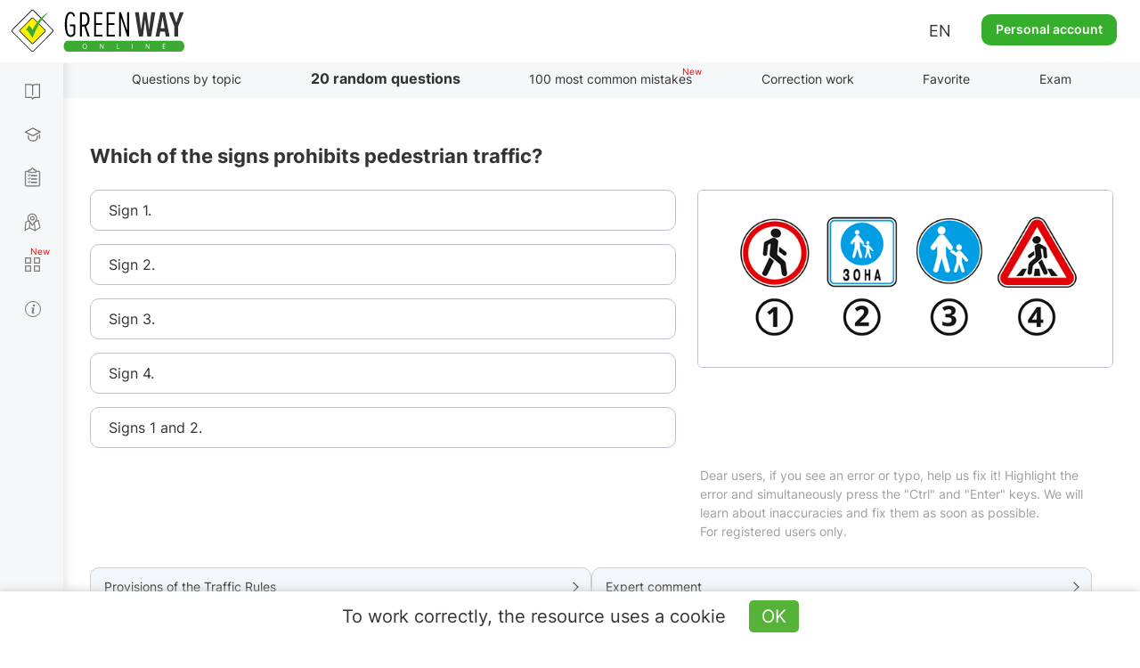

--- FILE ---
content_type: text/html; charset=UTF-8
request_url: https://green-way.com.ua/en/test-pdd/twenty-questions/5421
body_size: 44549
content:
<!DOCTYPE html>
<html lang="en-UA">
<head>
    <meta charset="UTF-8">
    <meta name="viewport" content="width=device-width, initial-scale=1.0, user-scalable=yes, minimum-scale=0.25, maximum-scale=5.0">
    <meta http-equiv="X-UA-Compatible" content="IE=edge">
    <!--[if lt IE 9]><meta http-equiv="X-UA-Compatible" content="IE=edge,chrome=1"><![endif]-->
        <title>Тести ПДР 2026 - 33.3 Заборонні знаки, питання 5421, здача іспиту в ГСЦ</title>
    <meta name="description" content="Іспит ПДР онлайн - офіційна відповідь на питання 5421 у розділі .&quot;33.3 Заборонні знаки&quot; — Який із знаків забороняє рух пішоходів?, здача на права онлайн в ГСЦ">
    <meta name="keywords" content="розділ , питання 5421, 33.3 Заборонні знаки">
    <link rel="canonical" href="https://green-way.com.ua/en/test-pdd/twenty-questions/5421" />
<meta name="robots" content="index,follow">
    <meta property="og:title" content="Which of the signs prohibits pedestrian traffic? " />
    <meta property="og:image" content="/storage/app/uploads/public/61a/f53/f91/61af53f91b08b148271863.jpg" />
    <meta property="og:image:secure_url" content="/storage/app/uploads/public/61a/f53/f91/61af53f91b08b148271863.jpg" />
    <meta property="og:url" content="https://green-way.com.ua/en/test-pdd/twenty-questions/5421" />
    <meta property="og:site_name" content="Green-way" />
    <meta property="og:description" content="Sign 1. Sign 2. Sign 3. Sign 4. Signs 1 and 2. " />
    <meta property="fb:app_id" content="157738768141506" />
        <link rel="alternate" hreflang="uk-UA" href="https://green-way.com.ua/uk/test-pdd/twenty-questions/5421">
    <link rel="alternate" hreflang="ru-UA" href="https://green-way.com.ua/ru/test-pdd/twenty-questions/5421">
    <link rel="alternate" hreflang="en-UA" href="https://green-way.com.ua/en/test-pdd/twenty-questions/5421">
    <link href="https://green-way.com.ua/themes/remaster/assets/images/favicon.ico" rel="icon" type="image/x-icon">
    <!--<link href="https://green-way.com.ua/themes/remaster/assets/css/bootstrap.min.css" rel="stylesheet">
    <link href="https://green-way.com.ua/themes/remaster/assets/css/font-awesome.min.css?ver=1" rel="stylesheet">
    <link href="https://green-way.com.ua/themes/remaster/assets/css/layout.css?ver=91" rel="stylesheet">
    <link href="https://green-way.com.ua/themes/remaster/assets/css/home.css?ver=67" rel="stylesheet">
    <link href="https://green-way.com.ua/themes/remaster/assets/css/style.css?ver=287" rel="stylesheet">-->
    <link href="https://green-way.com.ua/themes/remaster/assets/css/style-min.css?ver=1011" rel="stylesheet">
    <link rel="stylesheet" href="https://green-way.com.ua/themes/remaster/assets/css/education2.css?ver=425">
    <script src="https://green-way.com.ua/themes/remaster/assets/javascript/jquery-3.3.1.min.js"></script>
    <script async src="https://www.googletagmanager.com/gtag/js?id=G-886ME40TE8"></script>
    <script>
        window.dataLayer = window.dataLayer || [];
        function gtag(){dataLayer.push(arguments);}
        gtag('js', new Date());
        gtag('config', 'G-886ME40TE8');
    </script>
            <script type='text/javascript'>
            (function() {
                var w = window,
                    d = document,
                    protocol =/https/i.test(w.location.protocol) ? 'https:' : 'http:',
                    aml = typeof admixerML !== 'undefined' ? admixerML : { };
                aml.fn = aml.fn || [];
                aml.invPath = aml.invPath || (protocol + '//inv-nets.admixer.net/');
                aml.cdnPath = aml.cdnPath || (protocol + '//cdn.admixer.net/');
                if (!w.admixerML)
                {
                    var lodash = document.createElement('script');
                    lodash.id = 'amlScript';
                    lodash.async = true;
                    lodash.type = 'text/javascript';
                    lodash.src = aml.cdnPath + 'scripts3/loader2.js';
                    var node = d.getElementsByTagName('script')[0];
                    node.parentNode.insertBefore(lodash, node);
                    w.admixerML = aml;
                }
            })();
        </script>
        <script type='text/javascript'>
            if (window.innerWidth > 767) {
                admixerML.fn.push(function () {
                    admixerML.defineSlot({
                        z: '8852a62a-a62b-4bc3-922d-9f8262360bb1',
                        ph: 'admixer_8852a62aa62b4bc3922d9f8262360bb1_zone_23640_sect_7202_site_6039',
                        i: 'inv-nets'
                    });
                    admixerML.singleRequest();
                });
                admixerML.fn.push(function () {
                    admixerML.defineSlot({
                        z: 'bccef398-4414-40c8-9991-1fcc9796706f',
                        ph: 'admixer_bccef398441440c899911fcc9796706f_zone_23641_sect_7202_site_6039',
                        i: 'inv-nets'
                    });
                    admixerML.singleRequest();
                });
            } else {
                admixerML.fn.push(function () {
                    admixerML.defineSlot({
                        z: 'f367e7b5-8969-4170-b2db-89ac016f4c08',
                        ph: 'admixer_f367e7b589694170b2db89ac016f4c08_zone_23645_sect_7202_site_6039',
                        i: 'inv-nets'
                    });
                    admixerML.singleRequest();
                });
            }
        </script>
        <!-- Facebook Pixel Code -->
    <script>
        !function(f,b,e,v,n,t,s)
        {if(f.fbq)return;n=f.fbq=function(){n.callMethod?
            n.callMethod.apply(n,arguments):n.queue.push(arguments)};
            if(!f._fbq)f._fbq=n;n.push=n;n.loaded=!0;n.version='2.0';
            n.queue=[];t=b.createElement(e);t.async=!0;
            t.src=v;s=b.getElementsByTagName(e)[0];
            s.parentNode.insertBefore(t,s)}(window,document,'script',
            'https://connect.facebook.net/en_US/fbevents.js');
        fbq('init', '211644325848152');
        fbq('track', 'PageView');
    </script>
    <noscript>
        <img height="1" width="1"
             src="https://www.facebook.com/tr?id=211644325848152&ev=PageView
		&noscript=1"/>
    </noscript>
    <!-- End Facebook Pixel Code -->
    <!-- TikTok Pixel Code Start -->
    <script>
        (function () {
            const botPattern = /bot|crawl|spider|preview|facebook|discord|telegram|fetch|slurp|wget|headless|phantom/i;
            const ua = navigator.userAgent;
            const isBot = botPattern.test(ua);
            const inIframe = window !== window.top;
            const isEnabledJS = typeof window !== 'undefined' && typeof document !== 'undefined';
            if (isBot || inIframe || !isEnabledJS) {
                console.log('[TikTok Pixel] Not loaded: Bot or suspicious environment');
                return;
            }
            if (window._ttq_loaded) return;
            window._ttq_loaded = true;

            !function (w, d, t) {
                w.TiktokAnalyticsObject = t;
                var ttq = w[t] = w[t] || [];
                ttq.methods = ["page","track","identify","instances","debug","on","off","once","ready","alias","group","enableCookie","disableCookie","holdConsent","revokeConsent","grantConsent"];
                ttq.setAndDefer = function(t, e){
                    t[e] = function(){ t.push([e].concat(Array.prototype.slice.call(arguments,0))) }
                };
                for (var i=0;i<ttq.methods.length;i++) ttq.setAndDefer(ttq, ttq.methods[i]);
                ttq.instance = function(t){
                    for (var e=ttq._i[t]||[], n=0;n<ttq.methods.length;n++) ttq.setAndDefer(e, ttq.methods[n]);
                    return e;
                };
                ttq.load = function(e, n){
                    var r="https://analytics.tiktok.com/i18n/pixel/events.js", o=n&&n.partner;
                    ttq._i = ttq._i || {}; ttq._i[e] = []; ttq._i[e]._u = r;
                    ttq._t = ttq._t || {}; ttq._t[e] = +new Date;
                    ttq._o = ttq._o || {}; ttq._o[e] = n || {};
                    n = document.createElement("script"); n.type="text/javascript"; n.async = true; n.src = r + "?sdkid=" + e + "&lib=" + t;
                    e = document.getElementsByTagName("script")[0]; e.parentNode.insertBefore(n,e);
                };

                ttq.load('D1I19OJC77U39E3O1CEG');
                ttq.page();

                async function prepareTikTokUserData(email, phone, userId) {
                    async function sha256(str) {
                        const encoder = new TextEncoder();
                        const data = encoder.encode(str.trim().toLowerCase());
                        if (!window.crypto || !window.crypto.subtle) {
                            console.error('Crypto API is not available in this environment.');
                            return null;
                        }
                        const hashBuffer = await window.crypto.subtle.digest('SHA-256', data);
                        const hashArray = Array.from(new Uint8Array(hashBuffer));
                        return hashArray.map(b => b.toString(16).padStart(2,'0')).join('');
                    }

                    function normalizePhone(phone) {
                        if (!phone) return null;
                        let cleaned = phone.replace(/\D/g,'');
                        if (cleaned.startsWith('38')) cleaned = cleaned.slice(2);
                        return cleaned.length ? cleaned : null;
                    }

                    const hashedEmail = email ? await sha256(email) : null;
                    const normalizedPhone = normalizePhone(phone);
                    const hashedPhone = normalizedPhone ? await sha256(normalizedPhone) : null;
                    const externalId = userId ? String(userId) : null;

                    return { email: hashedEmail, phone: hashedPhone, external_id: externalId };
                }

                            }(window, document, 'ttq');
        })();
    </script>
    <script>
        document.addEventListener("DOMContentLoaded", function() {
            if (!window.ttq) return;
            if (!window.location.pathname.toLowerCase().includes('/payment')) return;

            async function prepareTikTokUserData(email, phone, userId) {
                async function sha256(str) {
                    const encoder = new TextEncoder();
                    const data = encoder.encode(str.trim().toLowerCase());
                    const hashBuffer = await crypto.subtle.digest('SHA-256', data);
                    const hashArray = Array.from(new Uint8Array(hashBuffer));
                    return hashArray.map(b => b.toString(16).padStart(2,'0')).join('');
                }

                function normalizePhone(phone) {
                    if (!phone) return null;
                    let cleaned = phone.replace(/\D/g,'');
                    return cleaned.length ? cleaned : null;
                }

                const hashedEmail = email ? await sha256(email) : null;
                const normalizedPhone = normalizePhone(phone);
                const hashedPhone = normalizedPhone ? await sha256(normalizedPhone) : null;
                const externalId = userId ? String(userId) : null;

                return { email: hashedEmail, phone: hashedPhone, external_id: externalId };
            }

            (async () => {
                const userEmail = null;
                const userPhone = null;
                const userId = null;

                const userData = await prepareTikTokUserData(userEmail, userPhone, userId);

                ttq.track('InitiateCheckout', {
                    content_category: 'payment',
                    page_url: window.location.href,
                    email: userData.email,
                    phone: userData.phone,
                    external_id: userData.external_id
                });

                ttq.track('PaymentPageView', {
                    page_url: window.location.href,
                    email: userData.email,
                    phone: userData.phone,
                    external_id: userData.external_id
                });
            })();
        });
    </script>
    <script>
        (function() {
            try {
                const urlParams = new URLSearchParams(window.location.search);
                const ttclid = urlParams.get('ttclid');
                if (ttclid) {
                    document.cookie = "ttclid=" + ttclid + "; path=/; max-age=2592000; samesite=lax; secure";
                }
            } catch (e) {}
        })();
    </script>

    <!-- TikTok Pixel Code End -->
</head>
<body class="newDesign">
    <header id="header">
                    <span class="toggle-button-nav header-button mob_account_toggler" data-toggle="modal" data-target="#authorization" data-dismiss="modal">
                <img src="https://green-way.com.ua/themes/remaster/assets/images/private_office.png" alt="account">
            </span>
                            <a href="/en"  id="main_logo" class="logo singleton no-user"><img src='https://green-way.com.ua/themes/remaster/assets/images/layout/logo2.svg' alt="Tests traffic of Ukraine online" title="Tests traffic of Ukraine online"></a>
                <div class="info">
                        <div class="lang_block hidden-sm hidden-xs">
                <div class="lang">EN</div>
                <div id="langSwitch">
                    <div>EN</div>
                                                                        <div onclick="switchLocale('uk')">UA</div>
                                                                                                <div onclick="switchLocale('ru')">RU</div>
                                                                                                        </div>
            </div>
                            <a href="#" id="auth_link" class="btn-green" data-toggle="modal" data-target="#authorization">Personal account</a>
                    </div>
        <span id="mob_menu_toggler" class="toggle-button-nav header-button" data-toggle="modal" data-target="#mobTestMenu">
            <i></i><i></i><i></i>
        </span>
    </header>
    <nav>
        <div class="nav-block">
            <div class="nav-top">
                <div class="category books">
                    <div class="link">
                        <a href="/en/dovidniki" class="singleton">Books</a>
                    </div>
                    <div class="dropdown">
                        <a href="/en/dovidniki/pdr" class="singleton">Traffic issues</a>
                        <a href="/en/dovidniki/pidruchnyk-z-vodinnja" class="singleton">Driving a car</a>
                        <a href="/en/dovidniki/pidruchnyk-po-vlashtuvannju-avtomobilja" class="singleton">Car device</a>
                        <a href="/en/dovidniki/medychna-dopomoga" class="singleton">Assistance</a>
                        <a href="/en/dovidniki/vash-advokat" class="singleton">Your lawyer</a>
                        <a href="/en/test-pdd/information/penalty_information" class="singleton">Penalty table</a>
                    </div>
                </div>
                <div class="category courses">
                    <div class="link">
                        <a href="/en/obuchenie" class="singleton">Theory education</a>
                    </div>
                    <div class="dropdown -b">
                        <a href="/en/obuchenie/all-courses" class="singleton">All courses</a>
                                                    <a href="/en/samopidgotovka-z-pdr-online" class="singleton" rel="nofollow">Self-preparation for the traffic rules exam</a>
                                            </div>
                </div>
                <div class="category tests">
                    <div class="link">
                        <a href="/en/test-pdd" class="singleton">Traffic rules test</a>
                    </div>
                    <div class="dropdown">
                        <a href="/en/test-pdd/sections" class="singleton">Questions by topic</a>
                                            </div>
                </div>
                                <div class="category practical-courses">
                    <div class="link">
                        <a href="/en/practical-courses" class="singleton">Driving test</a>
                    </div>
                </div>
                                <div class="category services">
                    <div class="link">
                        <div class="icon"><i></i><i></i><i></i><i></i></div>
                        <a href="/en/services" class="singleton">Services</a>
                    </div>
                    <div class="dropdown">
                        <a href="/en/crossroads-constructor" class="singleton">Crossroads constructor</a>
                        <a href="/en/test-pdd/send-question" class="singleton">Offer your question</a>
                        <a href="/en/test-pdd/pulse" class="singleton">Country pulse</a>
                        <a href="/en/news" class="singleton">News</a>
                    </div>
                </div>
                <div class="category driving-license">
                    <div class="link">
                        <a href="/en/dovidniki/driving_license" class="singleton">Common information</a>
                    </div>
                    <div class="dropdown">
                        <a href="/en/dovidniki/driving_license/part-1" class="singleton">About taking the theoretical exam at the SC</a> <div class="dropdown">     <div>         <a href="/en/dovidniki/driving_license/part-1#subsection_paragraph_part_1" class="singleton">Is it possible to prepare for the exam on your own?</a>         <a href="/en/dovidniki/driving_license/part-1#subsection_paragraph_part_5" class="singleton">What does the exam consist of?</a>         <a href="/en/dovidniki/driving_license/part-1#subsection_paragraph_part_2" class="singleton">What is the procedure for taking the exam?</a>         <a href="/en/dovidniki/driving_license/part-1#subsection_paragraph_part_11" class="singleton">What test questions will be on the exam?</a>         <a href="/en/dovidniki/driving_license/part-1#subsection_paragraph_part_10" class="singleton">How many attempts are available to pass the exam?</a>         <a href="/en/dovidniki/driving_license/part-1#subsection_paragraph_part_6" class="singleton">How to prepare for the exam easily?</a>         <a href="/en/dovidniki/driving_license/part-1#subsection_paragraph_part_7" class="singleton">How to register for the exam at the service center?</a>         <a href="/en/dovidniki/driving_license/part-1#subsection_paragraph_part_12" class="singleton">What documents are required, and how much does it cost?</a>         <a href="/en/dovidniki/driving_license/part-1#subsection_paragraph_part_13" class="singleton">Is it possible to appeal the exam results?</a>     </div> </div> <a href="/en/dovidniki/driving_license/part-2" class="singleton">About taking the practical exam at the SC</a> <div class="dropdown">     <div>         <a href="/en/dovidniki/driving_license/part-2#subsection_paragraph_part_1" class="singleton">When can you take the practical exam?</a>         <a href="/en/dovidniki/driving_license/part-2#subsection_paragraph_part_8" class="singleton">What are the stages of the practical exam?</a>         <a href="/en/dovidniki/driving_license/part-2#subsection_paragraph_part_7" class="singleton">What is the procedure for taking the practical exam?</a>         <a href="/en/dovidniki/driving_license/part-2#subsection_paragraph_part_9" class="singleton">How many attempts are available to pass the exam?</a>         <a href="/en/dovidniki/driving_license/part-2#subsection_paragraph_part_5" class="singleton">What routes are used for the exam?</a>         <a href="/en/dovidniki/driving_license/part-2#subsection_paragraph_part_6" class="singleton">How to register for the practical exam at the service center?</a>         <a href="/en/dovidniki/driving_license/part-2#subsection_paragraph_part_10" class="singleton">What documents are required, and how much does it cost?</a>         <a href="/en/dovidniki/driving_license/part-2#subsection_paragraph_part_11" class="singleton">What are the most common mistakes made during the exam?</a>         <a href="/en/dovidniki/driving_license/part-2#subsection_paragraph_part_12" class="singleton">Is it possible to appeal the results of the practical exam?</a>     </div> </div> <a href="/en/dovidniki/driving_license/part-3" class="singleton">About exchanging a driver's license after 2 years</a> <div class="dropdown">     <div>         <a href="/en/dovidniki/driving_license/part-3#subsection_paragraph_part_1" class="singleton">What conditions must be met to obtain a permanent license?</a>         <a href="/en/dovidniki/driving_license/part-3#subsection_paragraph_part_2" class="singleton">Where to apply for a license exchange?</a>         <a href="/en/dovidniki/driving_license/part-3#subsection_paragraph_part_3" class="singleton">What documents are required, and how much does it cost?</a>     </div> </div>
                    </div>
                </div>
            </div>
            <div class="nav-bottom">
                                <div class="block-video">
                    <img src='https://green-way.com.ua/themes/remaster/assets/images/layout/nav-video-banner2.jpg' alt="Video">
                </div>
                <div class="category help">
                    <div class="link">
                        <a href="/" class="how_it_works">Help</a>
                    </div>
                </div>
                <div class="category about">
                    <div class="link">
                        <a href="/test-pdd/about">About service</a>
                    </div>
                </div>
                <div class="social_icons">
                    <a class="tm" href="https://t.me/green_way_com_ua" target="_blank"></a>
                    <a class="in" href="https://www.instagram.com/green_way_drivingtest?igsh=MXZndmlzejdydnA3Yw== " target="_blank"></a>
                    <a class="fb" href="https://www.facebook.com/testpdd/" target="_blank"></a>
                    <a class="tt" href="https://www.tiktok.com/@green.way.online?_t=8o9OSD0WziA&_r=1" target="_blank"></a>
                    <a class="yt" href="https://www.youtube.com/channel/UCcl_2AkY69GYu7MobruzWUQ" target="_blank"></a>
                </div>
            </div>
            <div class="nav-clear"></div>
        </div>
    </nav>
    <div class="nav-background"></div>
    <main>
        <div class="container education">
    <div class="row">
        <div class="col-sm-12 hidden-xs">
            <h1 class="title_page hidden">20 random questions</h1>
            <div id="menu-header" class="menu-header menu-tests">
    <ul class="nav-menu-hidden">
        <li></li>
        <li class="singleton "><a href="/en/test-pdd/sections" class="sections">Questions by topic</a></li>
        <li class="singleton current-menu-li"><a href="/en/test-pdd/twenty-questions" class="twenty-questions">20 random questions</a></li>
        <li class="singleton "><a href="/en/test-pdd/top-difficult" class="top-difficult">100 most common mistakes</a></li>
        <li class="singleton "><a href="/en/test-pdd/work-on-bugs" class="workOnBugs" rel="nofollow">Correction work</a></li>
        <li class="singleton "><a href="/en/test-pdd/favorites" class="favorite" rel="nofollow">Favorite</a></li>
        <li class="singleton "><a href="/en/test-pdd/exam" class="exam">Exam</a></li>
        <li></li>
    </ul>
</div>
<script>
    var emergency_logout = "Session with another device is found. You are able to do tests from one account and only with one device. It is also possible that the site is open in two or more browser tabs.";
    var session_expired = "Session duplication is found. Current test was discontinued (close additional tabs with tests).";
</script>        </div>
    </div>
        <script>
        var qId = 5421;
        var qids = [5421];
        var allowedQ = '1';
    </script>
        <div class="row twenty_page">
        <div id="swipezone" class="tab-content">
            <div id="questionBlock" class="">
    <div class="col-sm-12 text_question">
        <h2></h2>
        <div class="slow-connection hide">Slow internet connection <div class="help-text -b">     <div class="icon"><span>?</span></div>     <div class="description">Since you are currently on a slow connection, there may be a delay in considering correct and incorrect answers.</div> </div></div>
    </div>
    <div class="col-lg-push-7 col-md-push-7 col-sm-push-7 col-sm-5 col-xs-12 question-img">
        <img alt="" title="" class="" src="">
    </div>
    <div class="col-lg-pull-5 col-md-pull-5 col-sm-pull-5 col-sm-7 col-xs-12">
        <ul class="answers"></ul>
    </div>
            <div class="col-sm-12">
            <div id="correctorMessage" class="col-lg-push-7 col-md-push-7 col-sm-push-7 col-sm-5 hidden-xs" style="color:#a0a0a0;margin:-30px 0 20px 0">Dear users, if you see an error or typo, help us fix it! Highlight the error and simultaneously press the "Ctrl" and "Enter" keys. We will learn about inaccuracies and fix them as soon as possible.<br>For registered users only.</div>
        </div>
        <div class="col-sm-12 col-xs-12">
        <div class="info-pdd info-paragraph expert">
            <p><span class="info-text">Provisions of the Traffic Rules</span></p>
            <div class="comment_question">
                <div></div>
                <p style="font-size: 12px;margin-top: -3px;">Download free traffic rules in illustrations (Russian and Ukrainian languages only):</p>
                <p class="apps app-buttons" style="margin-top: -10px;">
                    <a href="https://play.google.com/store/apps/details?id=com.monolit.pddua" target="_blank" style="margin-right: 20px;" rel="nofollow"><img class="disabled" src='https://green-way.com.ua/themes/remaster/assets/images/apps/and-ios-buttons.png' alt="Button" style="padding-bottom: 5px;"></a>
                    <a href="https://apps.apple.com/ua/app/%D0%BF%D0%B4%D0%B4-%D0%BC%D0%BE%D0%BD%D0%BE%D0%BB%D0%B8%D1%82/id1450402482?l=ru" target="_blank" rel="nofollow"><img src='https://green-way.com.ua/themes/remaster/assets/images/apps/and-ios-buttons.png' alt="Button" style="padding-bottom: 5px;"></a>
                </p>
            </div>
        </div>
        <div class="info-pdd info-expert expert">
            <p><span class="info-text">Expert comment</span></p>
            <div class="comment_question"></div>
        </div>
        <div class="info-pdd info-video expert">
            <p><span class="info-text">Video hint<span>New</span></span></p>
            <div class="comment_question"></div>
        </div>
    </div>
    <div class="col-sm-12 col-xs-12 social_block">
        <div class="author">Question author: <span></span></div>
        <div class="like_block" style="opacity: 0; pointer-events: none">
            <div>
                <div>
                                            <span class="like_description">Rate this question</span>
                        <span class="like_for_registered">Available only for registered users</span>
                                    </div>
                <div id="like_block_0">
                    <span class="like nonpressed"></span>
                    <span class="dislike nonpressed"></span>
                </div>
            </div>
            <span data-toggle="modal" data-target="#authorization" class="addtofav" id="addtofav_0" style="cursor: pointer;">
                <div class="addtofav_desc">
                    <span>Add to favorite</span>
                </div>
                <div class="img"><span style="margin-left: 5px;"></span></div>
            </span>
            <div class="addtofav_description"><a href="/en/test-pdd/favorites" rel="nofollow">Go to favorite</a></div>
        </div>
    </div>
</div>
<div id="questionBlockLoading" class="show">
    <div class="loading-block" style="display: inline-block;opacity: 1;"><img src="https://green-way.com.ua/themes/remaster/assets/images/loading.gif" alt="Loading" title="Loading" style="width:100px;height:auto;"></div>
</div>        </div>
    </div>
    <div class="holder-btn-socials" id="container-social">
    <span>Ask advice from friends:</span>
    <button id="fbShare"></button>
    <button id="twitterShare"></button>
    <button id="tgShare"></button>
</div>    <div class="modal fade" tabindex="-1"  id="answered_right" style="z-index: 2000;">
    <div class="modal-dialog modal-md">
        <div class="modal-content">
            <div class="modal-header">
                <button class="close" type="button" data-dismiss="modal">&times;</button>
            </div>
            <div class="modal-body education_popup" role="form">
                <div>
                    <div class="title">You answered correctly!</div>
                    <div class="info center">Make sure that this is not an accident.</div>
                    <div class="send"><a class="btn btn-white singleton" onclick="$('#answered_right').modal('hide');" href="/">Continue testing</a></div>
                </div>
            </div>
        </div>
    </div>
</div>
<div class="modal fade" tabindex="-1"  id="answered_wrong" style="z-index: 2000;">
    <div class="modal-dialog modal-md">
        <div class="modal-content">
            <div class="modal-header">
                <button class="close" type="button" data-dismiss="modal">&times;</button>
            </div>
            <div class="modal-body education_popup" role="form">
                <div>
                    <div class="title">You answered incorrectly!</div>
                    <div class="info center">We recommend to practice and learn traffic rules.</div>
                    <div class="send"><a class="btn btn-white singleton" onclick="$('#answered_wrong').modal('hide');" href="/">Continue testing</a></div>
                </div>
            </div>
        </div>
    </div>
</div><script>
    var userId = 0;
    var text_favorite_added = "Added";
    var text_favorite_add_to = "Add to favorite";
    var text_points_pdd = "Provisions of the Traffic Rules";
    var text_download_free_traffic_rules = "Download free traffic rules in illustrations (Russian and Ukrainian languages only):";
    var text_expert_help = "Expert comment";
    var text_author_of_the_question = "Question author:";
    var text_corrector_available = 'Dear users, if you see an error or typo, help us fix it! Highlight the error and simultaneously press the "Ctrl" and "Enter" keys. We will learn about inaccuracies and fix them as soon as possible.<br>For registered users only.';
    var text_rate_this_question = "Rate this question";
    var text_for_registered_users = "Available only for registered users";
    var text_go_to_favorite = "Go to favorite";
    var text_image_alt_template = "Question from the %S section - traffic regulations of Ukraine";
    var text_loading = "Loading";
</script>


        <div class="row">
        <div class="col-sm-12">
            <div class="comments-block">
                <div class="comment-length">Comments •</div>
                <div class="comment-sort-switcher">
                    <div class="comment-sort selected"><span><a id="sort-rate" onclick="sortComments('data-rate')">By rate</a></span></div>
                    <div class="comment-sort"><span><a id="sort-date" onclick="sortComments('data-date')">By date</a></span></div>
                </div>
                                    <div class="new-comment">
                        <input type="hidden" value="Гость">
                        <div class="photo">
                            <img src="/themes/greenway/assets/images/photo.jpg" alt="user-photo">
                        </div>
                        <div class="textarea-block">
                            <textarea id="new-comment" placeholder="Enter comment text ..."></textarea>
                            <div class="attachments" style="display: none;">
                                <div class="attachments-slider">
                                    <ul class="pagination">
                                    </ul>
                                </div>
                            </div>
                            <form id="upload" style="display: none">
                                <input type="file" accept="image/*" name="image" multiple onchange="$(this).parent().submit()" />
                            </form>
                            <div class="buttons">
                                <button class="send" data-target="question_5421">To send</button><button class="close">×</button>
                            </div>
                        </div>
                    </div>
                                                    <div id="" class="comments" data-sort="data-date">
                        <div class="loading-block" style="display: inline-block;opacity: 1;"><img src="https://green-way.com.ua/themes/remaster/assets/images/loading.gif" alt="Loading" title="Loading" style="width:100px;height:auto;"></div>
                    </div>
                            </div>
        </div>
    </div>
    <div class="modal fade" tabindex="-1"  id="bigPhoto" style="z-index: 2000;">
        <div class="modal-dialog modal-md">
            <div class="modal-content">
                <div class="modal-header">
                    <button class="close" type="button" data-dismiss="modal">&times;</button>
                </div>
                <div class="modal-body" role="form">
                    <div id="bigPhoto_block">
                        <div class="title upper_case">Too large photo!</div>
                        <div class="info center">The size of photo must not exceed <br> 2 MB</div>
                    </div>
                </div>
            </div>
        </div>
    </div>
    <div class="modal fade" tabindex="-1"  id="commentImageTypeError" >
        <div class="modal-dialog modal-md">
            <div class="modal-content">
                <div class="modal-header">
                    <button class="close" type="button" data-dismiss="modal">&times;</button>
                </div>
                <div class="modal-body" role="form">
                    <div id="wrongFomratPhoto_block">
                        <div class="title upper_case">Invalid format</div>
                        <div class="info center">Please upload an image (jpg, jpeg, png, bmp, heic)</div>
                    </div>
                </div>
            </div>
        </div>
    </div>
    <div class="modal fade" tabindex="-1"  id="commentDelete">
        <div class="modal-dialog modal-md">
            <div class="modal-content">
                <div class="modal-header">
                    <button class="close" type="button" data-dismiss="modal">&times;</button>
                </div>
                <div class="modal-body" role="form">
                    <div id="commentDelete_block">
                        <div class="title upper_case">Are you sure you want to delete the comment?</div>
                        <div class="send two-buttons">
                            <button type="button" class="btn btn-white">YES</button>
                            <button type="button" data-dismiss="modal" class="btn btn-white">NO</button>
                        </div>
                    </div>
                    <div id="commentDeleteSuccess_block">
                        <div class="title upper_case">Comment deleted successfully</div>
                    </div>
                </div>
            </div>
        </div>
    </div>
    <div class="modal fade" tabindex="-1"  id="commentOnModeration">
        <div class="modal-dialog modal-md">
            <div class="modal-content">
                <div class="modal-header">
                    <button class="close" type="button" data-dismiss="modal">&times;</button>
                </div>
                <div class="modal-body" role="form">
                    <div id="commentOnModeration_block">
                        <div class="title">Your comment will be displayed on the site after moderation, as it contains a link</div>
                    </div>
                </div>
            </div>
        </div>
    </div>
    <div class="modal fade" tabindex="-1"  id="commentDeleted" style="z-index: 2000;">
        <div class="modal-dialog modal-md">
            <div class="modal-content">
                <div class="modal-header">
                    <button class="close" type="button" data-dismiss="modal">&times;</button>
                </div>
                <div class="modal-body" style="margin: -5px 0 15px;">
                    <div id="popupCommentDeleted_block">
                        <div class="text-center" style="font-size: 16px;">Oops, the comment was deleted by the user</div>
                    </div>
                </div>
            </div>
        </div>
    </div>
    <script>
        function reloadSlider(slider) {
            var options = {
                horizontal: 1,
                itemNav: 'basic',
                speed: 200,
                mouseDragging: 1,
                touchDragging: 1
            };
            var $frame = $(slider + ' .slider_content');
            $frame.sly(options);
        }
        var apiUrl = "https://api.green-way.com.ua/";
        var userId = "";
        var entityType = "question";
        var entities = "5421";
        var nMoreElements = "Show more %";
        var textPopupCommentDeletedCourse = "This comment is in a section that is not accessible to you";
        var transJust = "just";
        var transCorrected = "fixed by moderator";
        var transAnswer = "Answer";
        var transComplain = "Complain";
        var transEdit = "Edit";
        var transDelete = "Delete";
        var transSend = "To send";
        var transCommentText = "Enter comment text ...";
        var transUserDeleted = "User deleted";
        var transUserGuest = "Guest";
        var transModeratorComment = "Moderator";
        var transTeacherComment = "Teacher";
        var text_attach_images = "Attach images";
        var per_page = 50;
        var textCopied = "Copied";
        var transCommentEditAttention = "If the comment text changes by more than 20%, its rating will be reset";
        var pdds = [{"id":1,"text":"1.1","section_id":1,"parent_id":null,"seo_url":"1"},{"id":2,"text":"1.2","section_id":1,"parent_id":null,"seo_url":"2"},{"id":3,"text":"1.3","section_id":1,"parent_id":null,"seo_url":"3"},{"id":4,"text":"1.4","section_id":1,"parent_id":null,"seo_url":"4"},{"id":5,"text":"1.5","section_id":1,"parent_id":null,"seo_url":"5"},{"id":6,"text":"1.6","section_id":1,"parent_id":null,"seo_url":"6"},{"id":7,"text":"1.7","section_id":1,"parent_id":null,"seo_url":"7"},{"id":8,"text":"1.8","section_id":1,"parent_id":null,"seo_url":"8"},{"id":9,"text":"1.9","section_id":1,"parent_id":null,"seo_url":"9"},{"id":10,"text":"1.10","section_id":1,"parent_id":null,"seo_url":"10"},{"id":11,"text":"\u0430\u0432\u0442\u043e\u0431\u0443\u0441","section_id":1,"parent_id":10,"seo_url":"10_avtobus"},{"id":12,"text":"\u0430\u0432\u0442\u043e\u043c\u0430\u0433\u0456\u0441\u0442\u0440\u0430\u043b\u044c","section_id":1,"parent_id":10,"seo_url":"10_avtomaghistral"},{"id":14,"text":"\u0430\u0432\u0442\u043e\u043c\u043e\u0431\u0456\u043b\u044c\u043d\u0430 \u0434\u043e\u0440\u043e\u0433\u0430, \u0432\u0443\u043b\u0438\u0446\u044f (\u0434\u043e\u0440\u043e\u0433\u0430)","section_id":1,"parent_id":10,"seo_url":"10_avtomobilna-doroga-vulycja-doroga"},{"id":15,"text":"\u0430\u0432\u0442\u043e\u043c\u043e\u0431\u0456\u043b\u044c\u043d\u0456 \u0434\u043e\u0440\u043e\u0433\u0438 \u0434\u0435\u0440\u0436\u0430\u0432\u043d\u043e\u0433\u043e \u0437\u043d\u0430\u0447\u0435\u043d\u043d\u044f","section_id":1,"parent_id":10,"seo_url":"10_avtomobilni-dorogy-derzhavnogo-znachennja"},{"id":16,"text":"\u0430\u0432\u0442\u043e\u043f\u043e\u0457\u0437\u0434 (\u0442\u0440\u0430\u043d\u0441\u043f\u043e\u0440\u0442\u043d\u0438\u0439 \u0441\u043e\u0441\u0442\u0430\u0432)","section_id":1,"parent_id":10,"seo_url":"10_avtopoizd-transportnyj-sostav"},{"id":17,"text":"\u0431\u0435\u0437\u043f\u0435\u0447\u043d\u0430 \u0434\u0438\u0441\u0442\u0430\u043d\u0446\u0456\u044f","section_id":1,"parent_id":10,"seo_url":"10_bezpechna-dystancija"},{"id":18,"text":"\u0431\u0435\u0437\u043f\u0435\u0447\u043d\u0438\u0439 \u0456\u043d\u0442\u0435\u0440\u0432\u0430\u043b","section_id":1,"parent_id":10,"seo_url":"10_bezpechnyj-interval"},{"id":19,"text":"\u0431\u0435\u0437\u043f\u0435\u0447\u043d\u0430 \u0448\u0432\u0438\u0434\u043a\u0456\u0441\u0442\u044c","section_id":1,"parent_id":10,"seo_url":"10_bezpechna-shvydkist"},{"id":20,"text":"\u0431\u0443\u043a\u0441\u0438\u0440\u0443\u0432\u0430\u043d\u043d\u044f","section_id":1,"parent_id":10,"seo_url":"10_buksiruvannja"},{"id":21,"text":"\u0432\u0430\u043d\u0442\u0430\u0436\u043d\u0438\u0439 \u0430\u0432\u0442\u043e\u043c\u043e\u0431\u0456\u043b\u044c","section_id":1,"parent_id":10,"seo_url":"10_vantazhnyj-avtomobil"},{"id":22,"text":"\u0432\u0435\u043b\u043e\u0441\u0438\u043f\u0435\u0434","section_id":1,"parent_id":10,"seo_url":"10_velosyped"},{"id":23,"text":"\u0432\u0435\u043b\u043e\u0441\u0438\u043f\u0435\u0434\u0438\u0441\u0442","section_id":1,"parent_id":10,"seo_url":"10_velosypedyst"},{"id":24,"text":"\u0432\u0435\u043b\u043e\u0441\u0438\u043f\u0435\u0434\u043d\u0430 \u0434\u043e\u0440\u0456\u0436\u043a\u0430","section_id":1,"parent_id":10,"seo_url":"10_velosipedna-dorizhka"},{"id":2048,"text":"\u0432\u0435\u043b\u043e\u0441\u0438\u043f\u0435\u0434\u043d\u0430 \u0441\u043c\u0443\u0433\u0430","section_id":1,"parent_id":10,"seo_url":"10_velosypedna-smuha"},{"id":2049,"text":"\u0432\u0435\u043b\u043e\u0441\u0438\u043f\u0435\u0434\u043d\u0438\u0439 \u043f\u0435\u0440\u0435\u0457\u0437\u0434","section_id":1,"parent_id":10,"seo_url":"10_velosypednyy-pereyizd"},{"id":25,"text":"\u0432\u0438\u0434\u0438\u043c\u0456\u0441\u0442\u044c \u0443 \u043d\u0430\u043f\u0440\u044f\u043c\u043a\u0443 \u0440\u0443\u0445\u0443","section_id":1,"parent_id":10,"seo_url":"10_vydymist-u-naprjamku-ruhu"},{"id":26,"text":"\u0432\u0438\u043c\u0443\u0448\u0435\u043d\u0430 \u0437\u0443\u043f\u0438\u043d\u043a\u0430","section_id":1,"parent_id":10,"seo_url":"10_vymushena-zupynka"},{"id":27,"text":"\u0432\u0438\u043f\u0435\u0440\u0435\u0434\u0436\u0435\u043d\u043d\u044f","section_id":1,"parent_id":10,"seo_url":"10_vyperedzhennja"},{"id":28,"text":"\u0432\u043b\u0430\u0441\u043d\u0438\u043a \u0442\u0440\u0430\u043d\u0441\u043f\u043e\u0440\u0442\u043d\u043e\u0433\u043e \u0437\u0430\u0441\u043e\u0431\u0443","section_id":1,"parent_id":10,"seo_url":"10_vlasnyk-transportnogo-zasobu"},{"id":29,"text":"\u0432\u043e\u0434\u0456\u0439","section_id":1,"parent_id":10,"seo_url":"10_vodij"},{"id":30,"text":"\u0433\u0430\u0431\u0430\u0440\u0438\u0442\u043d\u043e-\u0432\u0430\u0433\u043e\u0432\u0438\u0439 \u043a\u043e\u043d\u0442\u0440\u043e\u043b\u044c","section_id":1,"parent_id":10,"seo_url":"10_gabarytno-vagovyj-kontrol"},{"id":31,"text":"\u0433\u0430\u0437\u043e\u043d","section_id":1,"parent_id":10,"seo_url":"10_ghazon"},{"id":32,"text":"\u0433\u0430\u043b\u044c\u043c\u043e\u0432\u0438\u0439 \u0448\u043b\u044f\u0445","section_id":1,"parent_id":10,"seo_url":"10_galmovyj-shljah"},{"id":33,"text":"\u0433\u043e\u043b\u043e\u0432\u043d\u0430 \u0434\u043e\u0440\u043e\u0433\u0430","section_id":1,"parent_id":10,"seo_url":"10_golovna-doroga"},{"id":34,"text":"\u0434\u0430\u0442\u0438 \u0434\u043e\u0440\u043e\u0433\u0443","section_id":1,"parent_id":10,"seo_url":"10_daty-dorogu"},{"id":35,"text":"\u0434\u0435\u043d\u043d\u0456 \u0445\u043e\u0434\u043e\u0432\u0456 \u0432\u043e\u0433\u043d\u0456","section_id":1,"parent_id":10,"seo_url":"10_denni-hodovi-vogni"},{"id":1960,"text":"\u0434\u0438\u0442\u044f\u0447\u0430 \u0443\u0442\u0440\u0438\u043c\u0443\u044e\u0447\u0430 \u0441\u0438\u0441\u0442\u0435\u043c\u0430","section_id":1,"parent_id":10,"seo_url":"10_dityacha-utrimuyucha-sistema"},{"id":36,"text":"\u0434\u043e\u0437\u0432\u043e\u043b\u0435\u043d\u0430 \u043c\u0430\u043a\u0441\u0438\u043c\u0430\u043b\u044c\u043d\u0430 \u043c\u0430\u0441\u0430","section_id":1,"parent_id":10,"seo_url":"10_dozvolena-maksymalna-masa"},{"id":2114,"text":"\u0434\u043e\u0437\u0432\u043e\u043b\u0435\u043d\u0435 \u043c\u0430\u043a\u0441\u0438\u043c\u0430\u043b\u044c\u043d\u0435 \u043d\u0430\u0432\u0430\u043d\u0442\u0430\u0436\u0435\u043d\u043d\u044f \u043d\u0430 \u0432\u0456\u0441\u044c","section_id":1,"parent_id":10,"seo_url":"10_dozvolene_maksymalne_navantazhennya_na_vis"},{"id":2115,"text":"\u0434\u043e\u0437\u0432\u043e\u043b\u0435\u043d\u0456 \u043c\u0430\u043a\u0441\u0438\u043c\u0430\u043b\u044c\u043d\u0456 \u0440\u043e\u0437\u043c\u0456\u0440\u0438","section_id":1,"parent_id":10,"seo_url":"10_dozvoleni_maksymalni_rozmiry"},{"id":37,"text":"\u0434\u043e\u0440\u043e\u0436\u043d\u044c\u043e-\u0442\u0440\u0430\u043d\u0441\u043f\u043e\u0440\u0442\u043d\u0430 \u043f\u0440\u0438\u0433\u043e\u0434\u0430","section_id":1,"parent_id":10,"seo_url":"10_dorozhno-transportna-prygoda"},{"id":38,"text":"\u0434\u043e\u0440\u043e\u0436\u043d\u0456 \u0440\u043e\u0431\u043e\u0442\u0438","section_id":1,"parent_id":10,"seo_url":"10_dorozhni-roboty"},{"id":39,"text":"\u0434\u043e\u0440\u043e\u0436\u043d\u0456 \u0443\u043c\u043e\u0432\u0438","section_id":1,"parent_id":10,"seo_url":"10_dorozhni-umovy"},{"id":40,"text":"\u0434\u043e\u0440\u043e\u0436\u043d\u044f \u043e\u0431\u0441\u0442\u0430\u043d\u043e\u0432\u043a\u0430","section_id":1,"parent_id":10,"seo_url":"10_dorozhnja-obstanovka"},{"id":1969,"text":"\u0434\u043e\u0440\u043e\u0436\u043d\u044f \u0441\u0442\u0430\u043d\u0446\u0456\u044f \u043f\u0430\u0442\u0440\u0443\u043b\u044c\u043d\u043e\u0457 \u043f\u043e\u043b\u0456\u0446\u0456\u0457","section_id":1,"parent_id":10,"seo_url":"10_dorozhnaya-stantsiya-patrulnoy-politsi"},{"id":41,"text":"\u0435\u043a\u0441\u043f\u043b\u0443\u0430\u0442\u0430\u0446\u0456\u044f \u0442\u0440\u0430\u043d\u0441\u043f\u043e\u0440\u0442\u043d\u043e\u0433\u043e \u0441\u043e\u0441\u0442\u0430\u0432\u0430","section_id":1,"parent_id":10,"seo_url":"10_ekspluatacija-transportnogo-sostava"},{"id":42,"text":"\u0435\u0441\u0442\u0430\u043a\u0430\u0434\u0430","section_id":1,"parent_id":10,"seo_url":"10_estakada"},{"id":43,"text":"\u0436\u0438\u0442\u043b\u043e\u0432\u0430 \u0437\u043e\u043d\u0430","section_id":1,"parent_id":10,"seo_url":"10_zhytlova-zona"},{"id":44,"text":"\u0437\u0430\u043b\u0438\u0448\u0435\u043d\u043d\u044f \u043c\u0456\u0441\u0446\u044f \u0434\u043e\u0440\u043e\u0436\u043d\u044c\u043e-\u0442\u0440\u0430\u043d\u0441\u043f\u043e\u0440\u0442\u043d\u043e\u0457 \u043f\u0440\u0438\u0433\u043e\u0434\u0438","section_id":1,"parent_id":10,"seo_url":"10_zalyshennja-miscja-dorozhno-transportnoi-prygody"},{"id":45,"text":"\u0437\u0430\u043b\u0456\u0437\u043d\u0438\u0447\u043d\u0438\u0439 \u043f\u0435\u0440\u0435\u0457\u0437\u0434","section_id":1,"parent_id":10,"seo_url":"10_zaliznychnyj-pereizd"},{"id":46,"text":"\u0437\u0430\u0441\u043b\u0456\u043f\u043b\u0435\u043d\u043d\u044f","section_id":1,"parent_id":10,"seo_url":"10_zasliplennja"},{"id":47,"text":"\u0437\u0443\u043f\u0438\u043d\u043a\u0430","section_id":1,"parent_id":10,"seo_url":"10_zupynka"},{"id":48,"text":"\u043a\u043e\u043b\u043e\u043d\u0430 \u043f\u0456\u0448\u043e\u0445\u043e\u0434\u0456\u0432","section_id":1,"parent_id":10,"seo_url":"10_kolona-pishohodiv"},{"id":49,"text":"\u043a\u043e\u043b\u043e\u043d\u0430 \u0442\u0440\u0430\u043d\u0441\u043f\u043e\u0440\u0442\u043d\u0438\u0445 \u0437\u0430\u0441\u043e\u0431\u0456\u0432","section_id":1,"parent_id":10,"seo_url":"10_kolona-transportnyh-zasobiv"},{"id":50,"text":"\u043a\u0440\u0430\u0439 \u043f\u0440\u043e\u0457\u0437\u043d\u043e\u0457 \u0447\u0430\u0441\u0442\u0438\u043d\u0438 (\u0434\u043b\u044f \u043d\u0435\u0440\u0435\u0439\u043a\u043e\u0432\u0438\u0445 \u0442\u0440\u0430\u043d\u0441\u043f\u043e\u0440\u0442\u043d\u0438\u0445 \u0437\u0430\u0441\u043e\u0431\u0456\u0432)","section_id":1,"parent_id":10,"seo_url":"10_kraj-proiznoi-chastyny-dlja-nerejkovyh-transportnyh-zasobiv"},{"id":51,"text":"\u043a\u0440\u0430\u0439\u043d\u0454 \u043f\u043e\u043b\u043e\u0436\u0435\u043d\u043d\u044f \u043d\u0430 \u043f\u0440\u043e\u0457\u0437\u043d\u0456\u0439 \u0447\u0430\u0441\u0442\u0438\u043d\u0456","section_id":1,"parent_id":10,"seo_url":"10_krajne-polozhennja-na-proiznij-chastyni"},{"id":52,"text":"\u043a\u0440\u0456\u0441\u043b\u043e \u043a\u043e\u043b\u0456\u0441\u043d\u0435","section_id":1,"parent_id":10,"seo_url":"10_krislo-kolisne"},{"id":53,"text":"\u043b\u0435\u0433\u043a\u043e\u0432\u0438\u0439 \u0430\u0432\u0442\u043e\u043c\u043e\u0431\u0456\u043b\u044c","section_id":1,"parent_id":10,"seo_url":"10_legkovyj-avtomobil"},{"id":54,"text":"\u043c\u0430\u043d\u0435\u0432\u0440\u0443\u0432\u0430\u043d\u043d\u044f (\u043c\u0430\u043d\u0435\u0432\u0440)","section_id":1,"parent_id":10,"seo_url":"10-manevruvannya-manevr"},{"id":55,"text":"\u043c\u0430\u0440\u0448\u0440\u0443\u0442\u043d\u0456 \u0442\u0440\u0430\u043d\u0441\u043f\u043e\u0440\u0442\u043d\u0456 \u0437\u0430\u0441\u043e\u0431\u0438 (\u0442\u0440\u0430\u043d\u0441\u043f\u043e\u0440\u0442\u043d\u0456 \u0437\u0430\u0441\u043e\u0431\u0438 \u0437\u0430\u0433\u0430\u043b\u044c\u043d\u043e\u0433\u043e \u043a\u043e\u0440\u0438\u0441\u0442\u0443\u0432\u0430\u043d\u043d\u044f)","section_id":1,"parent_id":10,"seo_url":"10_marshrutni-transportni-zasoby-transportni-zasoby-zagalnogo-korystuvannja"},{"id":56,"text":"\u043c\u0435\u0445\u0430\u043d\u0456\u0447\u043d\u0438\u0439 \u0442\u0440\u0430\u043d\u0441\u043f\u043e\u0440\u0442\u043d\u0438\u0439 \u0437\u0430\u0441\u0456\u0431","section_id":1,"parent_id":10,"seo_url":"10_mehanichnyj-transportnyj-zasib"},{"id":57,"text":"\u043c\u0456\u043a\u0440\u043e\u0430\u0432\u0442\u043e\u0431\u0443\u0441","section_id":1,"parent_id":10,"seo_url":"10_mikroavtobus"},{"id":58,"text":"\u043c\u0456\u0441\u0442","section_id":1,"parent_id":10,"seo_url":"10_mist"},{"id":59,"text":"\u043c\u043e\u043f\u0435\u0434","section_id":1,"parent_id":10,"seo_url":"10_moped"},{"id":60,"text":"\u043c\u043e\u0442\u043e\u0446\u0438\u043a\u043b","section_id":1,"parent_id":10,"seo_url":"10_motocykl"},{"id":61,"text":"\u043d\u0430\u0441\u0435\u043b\u0435\u043d\u0438\u0439 \u043f\u0443\u043d\u043a\u0442","section_id":1,"parent_id":10,"seo_url":"10_naselenyj-punkt"},{"id":62,"text":"\u043d\u0435\u0431\u0435\u0437\u043f\u0435\u043a\u0430 \u0434\u043b\u044f \u0440\u0443\u0445\u0443","section_id":1,"parent_id":10,"seo_url":"10_nebezpeka-dlya-ruhu"},{"id":63,"text":"\u043d\u0435\u0434\u043e\u0441\u0442\u0430\u0442\u043d\u044f \u0432\u0438\u0434\u0438\u043c\u0456\u0441\u0442\u044c","section_id":1,"parent_id":10,"seo_url":"10_nedostatnja-vydymist"},{"id":2116,"text":"\u043d\u0435\u043f\u043e\u0434\u0456\u043b\u044c\u043d\u0438\u0439 \u0432\u0430\u043d\u0442\u0430\u0436","section_id":1,"parent_id":10,"seo_url":"10_nepodilnyy_vantazh"},{"id":64,"text":"\u043e\u0431\u0433\u0456\u043d","section_id":1,"parent_id":10,"seo_url":"10_obgin"},{"id":65,"text":"\u043e\u0431\u043c\u0435\u0436\u0435\u043d\u0430 \u043e\u0433\u043b\u044f\u0434\u043e\u0432\u0456\u0441\u0442\u044c","section_id":1,"parent_id":10,"seo_url":"10_obmezhena-ogljadovist"},{"id":66,"text":"\u043e\u0433\u043b\u044f\u0434\u043e\u0432\u0456\u0441\u0442\u044c","section_id":1,"parent_id":10,"seo_url":"10_ogljadovist"},{"id":67,"text":"\u043e\u0441\u043e\u0431\u0430, \u044f\u043a\u0430 \u0440\u0443\u0445\u0430\u0454\u0442\u044c\u0441\u044f \u0432 \u043a\u0440\u0456\u0441\u043b\u0456 \u043a\u043e\u043b\u0456\u0441\u043d\u043e\u043c\u0443","section_id":1,"parent_id":10,"seo_url":"10_osoba-jaka-ruhaetsja-v-krisli-kolisnomu"},{"id":68,"text":"\u043e\u0441\u0442\u0440\u0456\u0432\u0435\u0446\u044c \u0431\u0435\u0437\u043f\u0435\u043a\u0438","section_id":1,"parent_id":10,"seo_url":"10_ostrivec-bezpeky"},{"id":69,"text":"\u043f\u0430\u0441\u0430\u0436\u0438\u0440","section_id":1,"parent_id":10,"seo_url":"10_pasazhyr"},{"id":70,"text":"\u043f\u0435\u0440\u0435\u0432\u0430\u0433\u0430","section_id":1,"parent_id":10,"seo_url":"10_perevaga"},{"id":71,"text":"\u043f\u0435\u0440\u0435\u0432\u0435\u0437\u0435\u043d\u043d\u044f \u043e\u0440\u0433\u0430\u043d\u0456\u0437\u043e\u0432\u0430\u043d\u0438\u0445 \u0433\u0440\u0443\u043f \u0434\u0456\u0442\u0435\u0439","section_id":1,"parent_id":10,"seo_url":"10_perevezennja-organizovanih-grup-ditej"},{"id":72,"text":"\u043f\u0435\u0440\u0435\u0448\u043a\u043e\u0434\u0430 \u0434\u043b\u044f \u0440\u0443\u0445\u0443","section_id":1,"parent_id":10,"seo_url":"10_pereshkoda-dlya-ruhu"},{"id":73,"text":"\u043f\u0435\u0440\u0435\u0445\u0440\u0435\u0441\u0442\u044f","section_id":1,"parent_id":10,"seo_url":"10_perehrestja"},{"id":74,"text":"\u043f\u0456\u0448\u043e\u0445\u0456\u0434","section_id":1,"parent_id":10,"seo_url":"10_pishohid"},{"id":75,"text":"\u043f\u0456\u0448\u043e\u0445\u0456\u0434\u043d\u0438\u0439 \u043f\u0435\u0440\u0435\u0445\u0456\u0434","section_id":1,"parent_id":10,"seo_url":"10-pishohidniy-perehid"},{"id":79,"text":"\u043f\u0456\u0448\u043e\u0445\u0456\u0434\u043d\u0430 \u0434\u043e\u0440\u0456\u0436\u043a\u0430","section_id":1,"parent_id":10,"seo_url":"10_pishohidna-dorizhka"},{"id":80,"text":"\u043f\u0440\u0438\u043b\u0435\u0433\u043b\u0430 \u0442\u0435\u0440\u0438\u0442\u043e\u0440\u0456\u044f","section_id":1,"parent_id":10,"seo_url":"10_prylegla-terytorija"},{"id":81,"text":"\u043f\u0440\u0438\u0447\u0456\u043f","section_id":1,"parent_id":10,"seo_url":"10_prychip"},{"id":82,"text":"\u043f\u0440\u043e\u0457\u0437\u043d\u0430 \u0447\u0430\u0441\u0442\u0438\u043d\u0430","section_id":1,"parent_id":10,"seo_url":"10_proizna-chastyna"},{"id":83,"text":"\u0440\u0435\u0433\u0443\u043b\u044e\u0432\u0430\u043b\u044c\u043d\u0438\u043a","section_id":1,"parent_id":10,"seo_url":"10_reguljuvalnyk"},{"id":84,"text":"\u0440\u0435\u0439\u043a\u043e\u0432\u0438\u0439 \u0442\u0440\u0430\u043d\u0441\u043f\u043e\u0440\u0442\u043d\u0438\u0439 \u0437\u0430\u0441\u0456\u0431","section_id":1,"parent_id":10,"seo_url":"10_rejkovyj-transportnyj-zasib"},{"id":85,"text":"\u0440\u043e\u0437\u0434\u0456\u043b\u044e\u0432\u0430\u043b\u044c\u043d\u0430 \u0441\u043c\u0443\u0433\u0430","section_id":1,"parent_id":10,"seo_url":"10_rozdiljuvalna-smuga"},{"id":1037,"text":"\u0441\u0456\u043b\u044c\u0441\u044c\u043a\u043e\u0433\u043e\u0441\u043f\u043e\u0434\u0430\u0440\u0441\u044c\u043a\u0430 \u0442\u0435\u0445\u043d\u0456\u043a\u0430","section_id":1,"parent_id":10,"seo_url":"10_silskogospodarska-tehnika"},{"id":87,"text":"\u0441\u043c\u0443\u0433\u0430 \u0440\u0443\u0445\u0443","section_id":1,"parent_id":10,"seo_url":"10_smuga-ruhu"},{"id":88,"text":"\u0441\u0442\u043e\u044f\u043d\u043a\u0430","section_id":1,"parent_id":10,"seo_url":"10_stoyanka"},{"id":89,"text":"\u0442\u0435\u043c\u043d\u0430 \u043f\u043e\u0440\u0430 \u0434\u043e\u0431\u0438","section_id":1,"parent_id":10,"seo_url":"10_temna-pora-doby"},{"id":90,"text":"\u0442\u0440\u0430\u043d\u0441\u043f\u043e\u0440\u0442\u043d\u0438\u0439 \u0437\u0430\u0441\u0456\u0431","section_id":1,"parent_id":10,"seo_url":"10_transportnyj-zasib"},{"id":91,"text":"\u0442\u0440\u0430\u043c\u0432\u0430\u0439\u043d\u0430 \u043a\u043e\u043b\u0456\u044f","section_id":1,"parent_id":10,"seo_url":"10_tramvajna-kolija"},{"id":92,"text":"\u0442\u0440\u043e\u0442\u0443\u0430\u0440","section_id":1,"parent_id":10,"seo_url":"10_trotuar"},{"id":93,"text":"\u0443\u0434\u043e\u0441\u043a\u043e\u043d\u0430\u043b\u0435\u043d\u0435 \u043f\u043e\u043a\u0440\u0438\u0442\u0442\u044f","section_id":1,"parent_id":10,"seo_url":"10_udoskonalene-pokryttja"},{"id":94,"text":"\u0443\u0437\u0431\u0456\u0447\u0447\u044f","section_id":1,"parent_id":10,"seo_url":"10_uzbichchja"},{"id":95,"text":"\u0443\u0447\u0430\u0441\u043d\u0438\u043a \u0434\u043e\u0440\u043e\u0436\u043d\u044c\u043e\u0433\u043e \u0440\u0443\u0445\u0443","section_id":1,"parent_id":10,"seo_url":"10_uchasnyk-dorozhnogo-ruhu"},{"id":2117,"text":"\u0444\u0430\u043a\u0442\u0438\u0447\u043d\u0430 \u043c\u0430\u0441\u0430","section_id":1,"parent_id":10,"seo_url":"10_faktychna_masa"},{"id":2118,"text":"\u0444\u0430\u043a\u0442\u0438\u0447\u043d\u0430 \u043c\u0430\u0441\u0430 \u0430\u0432\u0442\u043e\u043f\u043e\u0457\u0437\u0434\u0430","section_id":1,"parent_id":10,"seo_url":"10_faktichna_masa_avtopoizda"},{"id":96,"text":"\u0448\u043b\u044f\u0445\u043e\u043f\u0440\u043e\u0432\u0456\u0434","section_id":1,"parent_id":10,"seo_url":"10_shljahoprovid"},{"id":76,"text":"","section_id":1,"parent_id":75,"seo_url":"pishohidniy-perehid"},{"id":77,"text":"","section_id":1,"parent_id":75,"seo_url":"pishohidniy-perehid"},{"id":78,"text":"\u043f\u0456\u0448\u043e\u0445\u0456\u0434\u043d\u0438\u0439 \u043f\u0435\u0440\u0435\u0445\u0456\u0434","section_id":1,"parent_id":75,"seo_url":"pishohidniy-perehid"},{"id":86,"text":"\u0440\u043e\u0437\u0434\u0456\u043b\u044e\u0432\u0430\u043b\u044c\u043d\u0430 \u0441\u043c\u0443\u0433\u0430","section_id":1,"parent_id":85,"seo_url":"rozdilyuvalna-smugha"},{"id":97,"text":"2.1.","section_id":2,"parent_id":null,"seo_url":"1"},{"id":104,"text":"2.2.","section_id":2,"parent_id":null,"seo_url":"2"},{"id":105,"text":"2.3.","section_id":2,"parent_id":null,"seo_url":"3"},{"id":114,"text":"2.4.","section_id":2,"parent_id":null,"seo_url":"4"},{"id":118,"text":"2.4-1.","section_id":2,"parent_id":null,"seo_url":"4_1"},{"id":121,"text":"2.4-2.","section_id":2,"parent_id":null,"seo_url":"4_2"},{"id":122,"text":"2.4-3.","section_id":2,"parent_id":null,"seo_url":"4_3"},{"id":125,"text":"2.5.","section_id":2,"parent_id":null,"seo_url":"5"},{"id":126,"text":"2.6.","section_id":2,"parent_id":null,"seo_url":"6"},{"id":127,"text":"2.7.","section_id":2,"parent_id":null,"seo_url":"7"},{"id":133,"text":"2.8.","section_id":2,"parent_id":null,"seo_url":"8"},{"id":134,"text":"2.9.","section_id":2,"parent_id":null,"seo_url":"9"},{"id":142,"text":"2.10.","section_id":2,"parent_id":null,"seo_url":"10"},{"id":151,"text":"2.11.","section_id":2,"parent_id":null,"seo_url":"11"},{"id":152,"text":"2.12.","section_id":2,"parent_id":null,"seo_url":"12"},{"id":158,"text":"2.13.","section_id":2,"parent_id":null,"seo_url":"13"},{"id":170,"text":"2.14.","section_id":2,"parent_id":null,"seo_url":"14"},{"id":1038,"text":"2.15.","section_id":2,"parent_id":null,"seo_url":"15"},{"id":5138,"text":"2.16.","section_id":2,"parent_id":null,"seo_url":"16"},{"id":98,"text":"\u0430)","section_id":2,"parent_id":97,"seo_url":"1_a"},{"id":99,"text":"\u0431)","section_id":2,"parent_id":97,"seo_url":"1_b"},{"id":100,"text":"\u0432)","section_id":2,"parent_id":97,"seo_url":"1_v"},{"id":101,"text":"\u0433)","section_id":2,"parent_id":97,"seo_url":"1-h"},{"id":102,"text":"\u0491)","section_id":2,"parent_id":97,"seo_url":"1_g"},{"id":103,"text":"\u0434)","section_id":2,"parent_id":97,"seo_url":"1_d"},{"id":106,"text":"\u0430)","section_id":2,"parent_id":105,"seo_url":"3_a"},{"id":107,"text":"\u0431)","section_id":2,"parent_id":105,"seo_url":"3_b"},{"id":108,"text":"\u0432)","section_id":2,"parent_id":105,"seo_url":"3_v"},{"id":109,"text":"\u0433)","section_id":2,"parent_id":105,"seo_url":"3_h"},{"id":110,"text":"\u0491)","section_id":2,"parent_id":105,"seo_url":"3_g"},{"id":111,"text":"\u0434)","section_id":2,"parent_id":105,"seo_url":"3_d"},{"id":112,"text":"\u0435)","section_id":2,"parent_id":105,"seo_url":"3_e"},{"id":113,"text":"\u0454)","section_id":2,"parent_id":105,"seo_url":"3_je"},{"id":115,"text":"\u0430)","section_id":2,"parent_id":114,"seo_url":"4_a"},{"id":116,"text":"\u0431)","section_id":2,"parent_id":114,"seo_url":"4_b"},{"id":117,"text":"\u0432)","section_id":2,"parent_id":114,"seo_url":"4-v"},{"id":119,"text":"\u0430)","section_id":2,"parent_id":118,"seo_url":"4_1_a"},{"id":120,"text":"\u0431)","section_id":2,"parent_id":118,"seo_url":"4_1_b"},{"id":123,"text":"\u0430)","section_id":2,"parent_id":122,"seo_url":"4_3_a"},{"id":124,"text":"\u0431)","section_id":2,"parent_id":122,"seo_url":"4_3_b"},{"id":128,"text":"\u0430)","section_id":2,"parent_id":127,"seo_url":"7_a"},{"id":129,"text":"\u0431)","section_id":2,"parent_id":127,"seo_url":"7_b"},{"id":130,"text":"\u041f\u0440\u0438\u043c\u0456\u0442\u043a\u0438:","section_id":2,"parent_id":127,"seo_url":"7_primitki"},{"id":131,"text":"1.","section_id":2,"parent_id":127,"seo_url":"7_1"},{"id":132,"text":"2.","section_id":2,"parent_id":127,"seo_url":"7_2"},{"id":135,"text":"\u0430)","section_id":2,"parent_id":134,"seo_url":"9_a"},{"id":136,"text":"\u0431)","section_id":2,"parent_id":134,"seo_url":"9_b"},{"id":137,"text":"\u0432)","section_id":2,"parent_id":134,"seo_url":"9_v"},{"id":138,"text":"\u0433)","section_id":2,"parent_id":134,"seo_url":"9_h"},{"id":139,"text":"\u0491)","section_id":2,"parent_id":134,"seo_url":"9_g"},{"id":140,"text":"\u0434)","section_id":2,"parent_id":134,"seo_url":"9_d"},{"id":141,"text":"\u0435)","section_id":2,"parent_id":134,"seo_url":"9_e"},{"id":143,"text":"\u0430)","section_id":2,"parent_id":142,"seo_url":"10_a"},{"id":144,"text":"\u0431)","section_id":2,"parent_id":142,"seo_url":"10_b"},{"id":145,"text":"\u0432)","section_id":2,"parent_id":142,"seo_url":"10_v"},{"id":146,"text":"\u0433)","section_id":2,"parent_id":142,"seo_url":"10_h"},{"id":147,"text":"\u0491)","section_id":2,"parent_id":142,"seo_url":"10_g"},{"id":148,"text":"\u0434)","section_id":2,"parent_id":142,"seo_url":"10_d"},{"id":149,"text":"\u0435)","section_id":2,"parent_id":142,"seo_url":"10_e"},{"id":150,"text":"\u0454)","section_id":2,"parent_id":142,"seo_url":"10_je"},{"id":153,"text":"\u0430)","section_id":2,"parent_id":152,"seo_url":"12_a"},{"id":154,"text":"\u0431)","section_id":2,"parent_id":152,"seo_url":"12_b"},{"id":155,"text":"\u0432)","section_id":2,"parent_id":152,"seo_url":"12_v"},{"id":156,"text":"\u0433)","section_id":2,"parent_id":152,"seo_url":"12_h"},{"id":157,"text":"\u0491)","section_id":2,"parent_id":152,"seo_url":"12_g"},{"id":159,"text":"\u0422\u0440\u0430\u043d\u0441\u043f\u043e\u0440\u0442\u043d\u0456 \u0437\u0430\u0441\u043e\u0431\u0438 \u043d\u0430\u043b\u0435\u0436\u0430\u0442\u044c \u0434\u043e \u0442\u0430\u043a\u0438\u0445 \u043a\u0430\u0442\u0435\u0433\u043e\u0440\u0456\u0439:","section_id":2,"parent_id":158,"seo_url":"13_transportni-zasoby-nalezhat-do-takyh-kategorij"},{"id":160,"text":"\u04101","section_id":2,"parent_id":158,"seo_url":"13_a1"},{"id":161,"text":"\u0410","section_id":2,"parent_id":158,"seo_url":"13_a"},{"id":162,"text":"\u04121","section_id":2,"parent_id":158,"seo_url":"13_b1"},{"id":163,"text":"\u0412","section_id":2,"parent_id":158,"seo_url":"13_b"},{"id":164,"text":"\u04211","section_id":2,"parent_id":158,"seo_url":"13_c1"},{"id":165,"text":"\u0421","section_id":2,"parent_id":158,"seo_url":"13_c"},{"id":166,"text":"D1","section_id":2,"parent_id":158,"seo_url":"13_d1"},{"id":167,"text":"D","section_id":2,"parent_id":158,"seo_url":"13-d"},{"id":168,"text":"\u0412\u0415, \u04211\u0415, \u0421\u0415, D1E, DE","section_id":2,"parent_id":158,"seo_url":"13_be_c1e_ce_d1e_de"},{"id":169,"text":"\u0422","section_id":2,"parent_id":158,"seo_url":"13_t"},{"id":171,"text":"\u0430)","section_id":2,"parent_id":170,"seo_url":"14_a"},{"id":172,"text":"\u0431)","section_id":2,"parent_id":170,"seo_url":"14_b"},{"id":173,"text":"\u0432)","section_id":2,"parent_id":170,"seo_url":"14_v"},{"id":174,"text":"\u0433)","section_id":2,"parent_id":170,"seo_url":"14_h"},{"id":175,"text":"\u0491)","section_id":2,"parent_id":170,"seo_url":"14_g"},{"id":176,"text":"\u0434)","section_id":2,"parent_id":170,"seo_url":"14_d"},{"id":177,"text":"\u0435)","section_id":2,"parent_id":170,"seo_url":"14_e"},{"id":1039,"text":"\u0430)","section_id":2,"parent_id":1038,"seo_url":"15_a"},{"id":1040,"text":"\u0431)","section_id":2,"parent_id":1038,"seo_url":"15_b"},{"id":5139,"text":"\u0430)","section_id":2,"parent_id":5138,"seo_url":"16_a"},{"id":5140,"text":"\u0431)","section_id":2,"parent_id":5138,"seo_url":"16_b"},{"id":178,"text":"3.1.","section_id":3,"parent_id":null,"seo_url":"1"},{"id":179,"text":"3.2.","section_id":3,"parent_id":null,"seo_url":"2"},{"id":180,"text":"3.3.","section_id":3,"parent_id":null,"seo_url":"3"},{"id":181,"text":"3.4.","section_id":3,"parent_id":null,"seo_url":"4"},{"id":182,"text":"3.5.","section_id":3,"parent_id":null,"seo_url":"5"},{"id":183,"text":"3.6.","section_id":3,"parent_id":null,"seo_url":"6"},{"id":184,"text":"4.1.","section_id":4,"parent_id":null,"seo_url":"1"},{"id":185,"text":"4.2.","section_id":4,"parent_id":null,"seo_url":"2"},{"id":186,"text":"4.3.","section_id":4,"parent_id":null,"seo_url":"3"},{"id":187,"text":"4.4.","section_id":4,"parent_id":null,"seo_url":"4"},{"id":188,"text":"4.5.","section_id":4,"parent_id":null,"seo_url":"5"},{"id":189,"text":"4.6.","section_id":4,"parent_id":null,"seo_url":"6"},{"id":190,"text":"4.7.","section_id":4,"parent_id":null,"seo_url":"7"},{"id":191,"text":"4.8.","section_id":4,"parent_id":null,"seo_url":"8"},{"id":192,"text":"4.9.","section_id":4,"parent_id":null,"seo_url":"9"},{"id":193,"text":"4.10.","section_id":4,"parent_id":null,"seo_url":"10"},{"id":194,"text":"4.11.","section_id":4,"parent_id":null,"seo_url":"11"},{"id":195,"text":"4.12.","section_id":4,"parent_id":null,"seo_url":"12"},{"id":196,"text":"4.13.","section_id":4,"parent_id":null,"seo_url":"13"},{"id":197,"text":"4.14.","section_id":4,"parent_id":null,"seo_url":"14"},{"id":204,"text":"4.15.","section_id":4,"parent_id":null,"seo_url":"15"},{"id":205,"text":"4.16.","section_id":4,"parent_id":null,"seo_url":"16"},{"id":1383,"text":"4.17.","section_id":4,"parent_id":null,"seo_url":"17"},{"id":1386,"text":"4.18.","section_id":4,"parent_id":null,"seo_url":"18"},{"id":1387,"text":"4.19.","section_id":4,"parent_id":null,"seo_url":"19"},{"id":1388,"text":"4.20.","section_id":4,"parent_id":null,"seo_url":"20"},{"id":1393,"text":"4.21.","section_id":4,"parent_id":null,"seo_url":"21"},{"id":198,"text":"\u0430)","section_id":4,"parent_id":197,"seo_url":"14_a"},{"id":199,"text":"\u0431)","section_id":4,"parent_id":197,"seo_url":"14_b"},{"id":200,"text":"\u0432)","section_id":4,"parent_id":197,"seo_url":"14_v"},{"id":201,"text":"\u0433)","section_id":4,"parent_id":197,"seo_url":"14_h"},{"id":202,"text":"\u0491)","section_id":4,"parent_id":197,"seo_url":"14_g"},{"id":203,"text":"\u0434)","section_id":4,"parent_id":197,"seo_url":"14_d"},{"id":206,"text":"\u0430)","section_id":4,"parent_id":205,"seo_url":"16_a"},{"id":207,"text":"\u0431)","section_id":4,"parent_id":205,"seo_url":"16_b"},{"id":1384,"text":"\u0430)","section_id":4,"parent_id":1383,"seo_url":"17_a"},{"id":1385,"text":"\u0431)","section_id":4,"parent_id":1383,"seo_url":"17_b"},{"id":1389,"text":"\u0430)","section_id":4,"parent_id":1388,"seo_url":"20_a"},{"id":1390,"text":"\u0431)","section_id":4,"parent_id":1388,"seo_url":"20_b"},{"id":1391,"text":"\u0432)","section_id":4,"parent_id":1388,"seo_url":"20_v"},{"id":1392,"text":"\u0433)","section_id":4,"parent_id":1388,"seo_url":"20_h"},{"id":208,"text":"5.1.","section_id":5,"parent_id":null,"seo_url":"1"},{"id":209,"text":"5.2.","section_id":5,"parent_id":null,"seo_url":"2"},{"id":215,"text":"5.3.","section_id":5,"parent_id":null,"seo_url":"3"},{"id":220,"text":"5.4.","section_id":5,"parent_id":null,"seo_url":"4"},{"id":221,"text":"5.5.","section_id":5,"parent_id":null,"seo_url":"5"},{"id":210,"text":"\u0430)","section_id":5,"parent_id":209,"seo_url":"2_a"},{"id":211,"text":"\u0431)","section_id":5,"parent_id":209,"seo_url":"2_b"},{"id":212,"text":"\u0432)","section_id":5,"parent_id":209,"seo_url":"2_v"},{"id":213,"text":"\u0433)","section_id":5,"parent_id":209,"seo_url":"2_h"},{"id":214,"text":"\u0491)","section_id":5,"parent_id":209,"seo_url":"2_g"},{"id":216,"text":"\u0430)","section_id":5,"parent_id":215,"seo_url":"3_a"},{"id":217,"text":"\u0431)","section_id":5,"parent_id":215,"seo_url":"3_b"},{"id":218,"text":"\u0432)","section_id":5,"parent_id":215,"seo_url":"3_v"},{"id":219,"text":"\u0433)","section_id":5,"parent_id":215,"seo_url":"3_h"},{"id":222,"text":"\u0430)","section_id":5,"parent_id":221,"seo_url":"5_a"},{"id":223,"text":"\u0431)","section_id":5,"parent_id":221,"seo_url":"5_b"},{"id":224,"text":"\u0432)","section_id":5,"parent_id":221,"seo_url":"5_v"},{"id":225,"text":"6.1.","section_id":6,"parent_id":null,"seo_url":"1"},{"id":226,"text":"6.2.","section_id":6,"parent_id":null,"seo_url":"2"},{"id":227,"text":"6.3.","section_id":6,"parent_id":null,"seo_url":"3"},{"id":228,"text":"6.4.","section_id":6,"parent_id":null,"seo_url":"4"},{"id":229,"text":"6.5.","section_id":6,"parent_id":null,"seo_url":"5"},{"id":230,"text":"6.6.","section_id":6,"parent_id":null,"seo_url":"6"},{"id":239,"text":"6.7.","section_id":6,"parent_id":null,"seo_url":"7"},{"id":231,"text":"\u0430)","section_id":6,"parent_id":230,"seo_url":"6_a"},{"id":232,"text":"\u0431)","section_id":6,"parent_id":230,"seo_url":"6_b"},{"id":233,"text":"\u0432)","section_id":6,"parent_id":230,"seo_url":"6_v"},{"id":234,"text":"\u0433)","section_id":6,"parent_id":230,"seo_url":"6_h"},{"id":235,"text":"\u0491)","section_id":6,"parent_id":230,"seo_url":"6_g"},{"id":236,"text":"\u0434)","section_id":6,"parent_id":230,"seo_url":"6_d"},{"id":237,"text":"\u0435)","section_id":6,"parent_id":230,"seo_url":"6_e"},{"id":238,"text":"\u0454)","section_id":6,"parent_id":230,"seo_url":"6_je"},{"id":240,"text":"7.1.","section_id":7,"parent_id":null,"seo_url":"1"},{"id":241,"text":"7.2.","section_id":7,"parent_id":null,"seo_url":"2"},{"id":242,"text":"7.3.","section_id":7,"parent_id":null,"seo_url":"3"},{"id":243,"text":"7.4.","section_id":7,"parent_id":null,"seo_url":"4"},{"id":244,"text":"7.5.","section_id":7,"parent_id":null,"seo_url":"5"},{"id":245,"text":"7.6.","section_id":7,"parent_id":null,"seo_url":"6"},{"id":246,"text":"7.7.","section_id":7,"parent_id":null,"seo_url":"7"},{"id":253,"text":"7.8.","section_id":7,"parent_id":null,"seo_url":"8"},{"id":247,"text":"\u0430)","section_id":7,"parent_id":246,"seo_url":"7_a"},{"id":248,"text":"\u0431)","section_id":7,"parent_id":246,"seo_url":"7_b"},{"id":249,"text":"\u0432)","section_id":7,"parent_id":246,"seo_url":"7_v"},{"id":250,"text":"\u0433)","section_id":7,"parent_id":246,"seo_url":"7_h"},{"id":251,"text":"\u0491)","section_id":7,"parent_id":246,"seo_url":"7_g"},{"id":252,"text":"\u0434)","section_id":7,"parent_id":246,"seo_url":"7_d"},{"id":254,"text":"8.1.","section_id":8,"parent_id":null,"seo_url":"1"},{"id":255,"text":"8.2.","section_id":8,"parent_id":null,"seo_url":"2"},{"id":257,"text":"8.3.","section_id":8,"parent_id":null,"seo_url":"3"},{"id":258,"text":"8.4.","section_id":8,"parent_id":null,"seo_url":"4"},{"id":266,"text":"8.5.","section_id":8,"parent_id":null,"seo_url":"5"},{"id":267,"text":"8.5.1.","section_id":8,"parent_id":null,"seo_url":"5_1"},{"id":268,"text":"8.5.2.","section_id":8,"parent_id":null,"seo_url":"5_2"},{"id":269,"text":"8.5-1.","section_id":8,"parent_id":null,"seo_url":"5_prim1"},{"id":270,"text":"8.6.","section_id":8,"parent_id":null,"seo_url":"6"},{"id":280,"text":"8.7.","section_id":8,"parent_id":null,"seo_url":"7"},{"id":281,"text":"8.7.1.","section_id":8,"parent_id":null,"seo_url":"7_1"},{"id":282,"text":"8.7.2.","section_id":8,"parent_id":null,"seo_url":"7_2"},{"id":283,"text":"8.7.3.","section_id":8,"parent_id":null,"seo_url":"7_3"},{"id":294,"text":"8.7.4.","section_id":8,"parent_id":null,"seo_url":"7_4"},{"id":295,"text":"8.7.5.","section_id":8,"parent_id":null,"seo_url":"7_5"},{"id":296,"text":"8.7.6.","section_id":8,"parent_id":null,"seo_url":"7_6"},{"id":300,"text":"8.7.7.","section_id":8,"parent_id":null,"seo_url":"7_7"},{"id":301,"text":"8.8.","section_id":8,"parent_id":null,"seo_url":"8"},{"id":305,"text":"8.9.","section_id":8,"parent_id":null,"seo_url":"9"},{"id":310,"text":"8.10.","section_id":8,"parent_id":null,"seo_url":"10"},{"id":311,"text":"8.11.","section_id":8,"parent_id":null,"seo_url":"11"},{"id":312,"text":"8.12.","section_id":8,"parent_id":null,"seo_url":"12"},{"id":256,"text":"8.2-1.","section_id":8,"parent_id":255,"seo_url":"2_2_1"},{"id":259,"text":"\u0430)","section_id":8,"parent_id":258,"seo_url":"4_a"},{"id":260,"text":"\u0431)","section_id":8,"parent_id":258,"seo_url":"4_b"},{"id":261,"text":"\u0432)","section_id":8,"parent_id":258,"seo_url":"4_v"},{"id":262,"text":"\u0433)","section_id":8,"parent_id":258,"seo_url":"4_h"},{"id":263,"text":"\u0491)","section_id":8,"parent_id":258,"seo_url":"4_g"},{"id":264,"text":"\u0434)","section_id":8,"parent_id":258,"seo_url":"4_d"},{"id":265,"text":"\u0435)","section_id":8,"parent_id":258,"seo_url":"4_e"},{"id":271,"text":"\u0430)","section_id":8,"parent_id":270,"seo_url":"6_a"},{"id":272,"text":"\u0431)","section_id":8,"parent_id":270,"seo_url":"6_b"},{"id":273,"text":"\u0432)","section_id":8,"parent_id":270,"seo_url":"6_v"},{"id":274,"text":"\u0433)","section_id":8,"parent_id":270,"seo_url":"6_h"},{"id":275,"text":"\u0491)","section_id":8,"parent_id":270,"seo_url":"6_g"},{"id":276,"text":"\u0434)","section_id":8,"parent_id":270,"seo_url":"6_d"},{"id":277,"text":"\u0435)","section_id":8,"parent_id":270,"seo_url":"6_e"},{"id":278,"text":"\u0454)","section_id":8,"parent_id":270,"seo_url":"6_je"},{"id":279,"text":"\u0436)","section_id":8,"parent_id":270,"seo_url":"6_zh"},{"id":284,"text":"\u0430)","section_id":8,"parent_id":283,"seo_url":"7_3_a"},{"id":285,"text":"\u0431)","section_id":8,"parent_id":283,"seo_url":"7_3_b"},{"id":286,"text":"\u0432)","section_id":8,"parent_id":283,"seo_url":"7_3_v"},{"id":287,"text":"\u0433)","section_id":8,"parent_id":283,"seo_url":"7_3_h"},{"id":288,"text":"\u0491)","section_id":8,"parent_id":283,"seo_url":"7_3_g"},{"id":289,"text":"\u0434)","section_id":8,"parent_id":283,"seo_url":"7_3_d"},{"id":290,"text":"\u0435)","section_id":8,"parent_id":283,"seo_url":"7_3_e"},{"id":291,"text":"\u0454)","section_id":8,"parent_id":283,"seo_url":"7_3_je"},{"id":292,"text":"\u0436)","section_id":8,"parent_id":283,"seo_url":"7_3_zh"},{"id":293,"text":"\u0437)","section_id":8,"parent_id":283,"seo_url":"7_3_z"},{"id":297,"text":"\u0430)","section_id":8,"parent_id":296,"seo_url":"7_6_a"},{"id":298,"text":"\u0431)","section_id":8,"parent_id":296,"seo_url":"7_6_b"},{"id":299,"text":"-","section_id":8,"parent_id":298,"seo_url":"b"},{"id":302,"text":"\u0430)","section_id":8,"parent_id":301,"seo_url":"8_a"},{"id":303,"text":"\u0431)","section_id":8,"parent_id":301,"seo_url":"8_b"},{"id":304,"text":"\u0432)","section_id":8,"parent_id":301,"seo_url":"8_v"},{"id":306,"text":"\u0430)","section_id":8,"parent_id":305,"seo_url":"9_a"},{"id":307,"text":"\u0431)","section_id":8,"parent_id":305,"seo_url":"9_b"},{"id":308,"text":"\u0432)","section_id":8,"parent_id":305,"seo_url":"9_v"},{"id":309,"text":"\u0433)","section_id":8,"parent_id":305,"seo_url":"9_h"},{"id":313,"text":"9.1.","section_id":9,"parent_id":null,"seo_url":"1"},{"id":320,"text":"9.2.","section_id":9,"parent_id":null,"seo_url":"2"},{"id":323,"text":"9.3.","section_id":9,"parent_id":null,"seo_url":"3"},{"id":324,"text":"9.4.","section_id":9,"parent_id":null,"seo_url":"4"},{"id":325,"text":"9.5.","section_id":9,"parent_id":null,"seo_url":"5"},{"id":326,"text":"9.6.","section_id":9,"parent_id":null,"seo_url":"6"},{"id":327,"text":"9.7.","section_id":9,"parent_id":null,"seo_url":"7"},{"id":328,"text":"9.8.","section_id":9,"parent_id":null,"seo_url":"8"},{"id":335,"text":"9.9.","section_id":9,"parent_id":null,"seo_url":"9"},{"id":343,"text":"9.10.","section_id":9,"parent_id":null,"seo_url":"10"},{"id":346,"text":"9.11.","section_id":9,"parent_id":null,"seo_url":"11"},{"id":349,"text":"9.12.","section_id":9,"parent_id":null,"seo_url":"12"},{"id":314,"text":"\u0430)","section_id":9,"parent_id":313,"seo_url":"1_a"},{"id":315,"text":"\u0431)","section_id":9,"parent_id":313,"seo_url":"1_b"},{"id":316,"text":"\u0432)","section_id":9,"parent_id":313,"seo_url":"1_v"},{"id":317,"text":"\u0433)","section_id":9,"parent_id":313,"seo_url":"1_h"},{"id":318,"text":"\u0491)","section_id":9,"parent_id":313,"seo_url":"1_g"},{"id":319,"text":"\u0434)","section_id":9,"parent_id":313,"seo_url":"1_d"},{"id":321,"text":"\u0430)","section_id":9,"parent_id":320,"seo_url":"2_a"},{"id":322,"text":"\u0431)","section_id":9,"parent_id":320,"seo_url":"2_b"},{"id":329,"text":"\u0430)","section_id":9,"parent_id":328,"seo_url":"8_a"},{"id":330,"text":"\u0431)","section_id":9,"parent_id":328,"seo_url":"8_b"},{"id":331,"text":"\u0432)","section_id":9,"parent_id":328,"seo_url":"8_v"},{"id":332,"text":"\u0433)","section_id":9,"parent_id":328,"seo_url":"8_h"},{"id":333,"text":"\u0491)","section_id":9,"parent_id":328,"seo_url":"8_g"},{"id":334,"text":"\u0434)","section_id":9,"parent_id":328,"seo_url":"8_d"},{"id":1014,"text":"\u0434)","section_id":9,"parent_id":334,"seo_url":"8_d"},{"id":336,"text":"\u0430)","section_id":9,"parent_id":335,"seo_url":"9_a"},{"id":337,"text":"\u0431)","section_id":9,"parent_id":335,"seo_url":"9_b"},{"id":338,"text":"\u0432)","section_id":9,"parent_id":335,"seo_url":"9_v"},{"id":339,"text":"\u0433)","section_id":9,"parent_id":335,"seo_url":"9_h"},{"id":340,"text":"\u0491)","section_id":9,"parent_id":335,"seo_url":"9_g"},{"id":341,"text":"\u0434)","section_id":9,"parent_id":335,"seo_url":"9_d"},{"id":342,"text":"\u0435)","section_id":9,"parent_id":335,"seo_url":"9_e"},{"id":344,"text":"\u0430)","section_id":9,"parent_id":343,"seo_url":"10_a"},{"id":345,"text":"\u0431)","section_id":9,"parent_id":343,"seo_url":"10_b"},{"id":347,"text":"\u0430)","section_id":9,"parent_id":346,"seo_url":"11_a"},{"id":348,"text":"\u0431)","section_id":9,"parent_id":346,"seo_url":"11_b"},{"id":350,"text":"10.1.","section_id":10,"parent_id":null,"seo_url":"1"},{"id":351,"text":"10.2.","section_id":10,"parent_id":null,"seo_url":"2"},{"id":352,"text":"10.3.","section_id":10,"parent_id":null,"seo_url":"3"},{"id":353,"text":"10.4.","section_id":10,"parent_id":null,"seo_url":"4"},{"id":354,"text":"10.5.","section_id":10,"parent_id":null,"seo_url":"5"},{"id":355,"text":"10.6.","section_id":10,"parent_id":null,"seo_url":"6"},{"id":356,"text":"10.7.","section_id":10,"parent_id":null,"seo_url":"7"},{"id":363,"text":"10.8.","section_id":10,"parent_id":null,"seo_url":"8"},{"id":364,"text":"10.9.","section_id":10,"parent_id":null,"seo_url":"9"},{"id":365,"text":"10.10.","section_id":10,"parent_id":null,"seo_url":"10"},{"id":366,"text":"10.11.","section_id":10,"parent_id":null,"seo_url":"11"},{"id":357,"text":"\u0430)","section_id":10,"parent_id":356,"seo_url":"7_a"},{"id":358,"text":"\u0431)","section_id":10,"parent_id":356,"seo_url":"7_b"},{"id":359,"text":"\u0432)","section_id":10,"parent_id":356,"seo_url":"7_v"},{"id":360,"text":"\u0433)","section_id":10,"parent_id":356,"seo_url":"7_h"},{"id":361,"text":"\u0491)","section_id":10,"parent_id":356,"seo_url":"7_g"},{"id":362,"text":"\u0434)","section_id":10,"parent_id":356,"seo_url":"7_d"},{"id":367,"text":"11.1.","section_id":11,"parent_id":null,"seo_url":"1"},{"id":368,"text":"11.2.","section_id":11,"parent_id":null,"seo_url":"2"},{"id":369,"text":"11.3.","section_id":11,"parent_id":null,"seo_url":"3"},{"id":370,"text":"11.4.","section_id":11,"parent_id":null,"seo_url":"4"},{"id":371,"text":"11.5.","section_id":11,"parent_id":null,"seo_url":"5"},{"id":372,"text":"11.6.","section_id":11,"parent_id":null,"seo_url":"6"},{"id":373,"text":"11.7.","section_id":11,"parent_id":null,"seo_url":"7"},{"id":374,"text":"11.8.","section_id":11,"parent_id":null,"seo_url":"88"},{"id":375,"text":"11.9.","section_id":11,"parent_id":null,"seo_url":"9"},{"id":376,"text":"11.10.","section_id":11,"parent_id":null,"seo_url":"10"},{"id":377,"text":"11.11.","section_id":11,"parent_id":null,"seo_url":"11"},{"id":378,"text":"11.12.","section_id":11,"parent_id":null,"seo_url":"12"},{"id":379,"text":"11.13.","section_id":11,"parent_id":null,"seo_url":"13"},{"id":380,"text":"11.14.","section_id":11,"parent_id":null,"seo_url":"14"},{"id":1015,"text":"11.8.","section_id":11,"parent_id":374,"seo_url":"8"},{"id":1016,"text":"-","section_id":11,"parent_id":1015,"seo_url":"8-1"},{"id":381,"text":"12.1.","section_id":12,"parent_id":null,"seo_url":"1"},{"id":382,"text":"12.2.","section_id":12,"parent_id":null,"seo_url":"2"},{"id":383,"text":"12.3.","section_id":12,"parent_id":null,"seo_url":"3"},{"id":384,"text":"12.4.","section_id":12,"parent_id":null,"seo_url":"4"},{"id":385,"text":"12.5.","section_id":12,"parent_id":null,"seo_url":"5"},{"id":386,"text":"12.6.","section_id":12,"parent_id":null,"seo_url":"6"},{"id":392,"text":"12.7.","section_id":12,"parent_id":null,"seo_url":"7"},{"id":393,"text":"12.8.","section_id":12,"parent_id":null,"seo_url":"8"},{"id":394,"text":"12.9.","section_id":12,"parent_id":null,"seo_url":"9"},{"id":399,"text":"12.10.","section_id":12,"parent_id":null,"seo_url":"10"},{"id":400,"text":"12.10-1.","section_id":12,"parent_id":null,"seo_url":"10_1"},{"id":404,"text":"12.10-2.","section_id":12,"parent_id":null,"seo_url":"10_2"},{"id":387,"text":"\u0430)","section_id":12,"parent_id":386,"seo_url":"6_a"},{"id":388,"text":"\u0431)","section_id":12,"parent_id":386,"seo_url":"6_b"},{"id":389,"text":"\u0432)","section_id":12,"parent_id":386,"seo_url":"6_v"},{"id":390,"text":"\u0433)","section_id":12,"parent_id":386,"seo_url":"6_h"},{"id":391,"text":"\u0491)","section_id":12,"parent_id":386,"seo_url":"6_g"},{"id":395,"text":"\u0430)","section_id":12,"parent_id":394,"seo_url":"9_a"},{"id":396,"text":"\u0431)","section_id":12,"parent_id":394,"seo_url":"9_b"},{"id":397,"text":"\u0432)","section_id":12,"parent_id":394,"seo_url":"9_v"},{"id":398,"text":"\u0433)","section_id":12,"parent_id":394,"seo_url":"9_h"},{"id":401,"text":"\u0430)","section_id":12,"parent_id":400,"seo_url":"10_1_a"},{"id":402,"text":"\u0431)","section_id":12,"parent_id":400,"seo_url":"10_1_b"},{"id":403,"text":"\u0432)","section_id":12,"parent_id":400,"seo_url":"10_1_v"},{"id":405,"text":"\u0430)","section_id":12,"parent_id":404,"seo_url":"10_2_a"},{"id":406,"text":"\u0431)","section_id":12,"parent_id":404,"seo_url":"10_2_b"},{"id":407,"text":"\u0432)","section_id":12,"parent_id":404,"seo_url":"10_2_v"},{"id":408,"text":"\u0433)","section_id":12,"parent_id":404,"seo_url":"10_2_h"},{"id":409,"text":"13.1.","section_id":13,"parent_id":null,"seo_url":"1"},{"id":410,"text":"13.2.","section_id":13,"parent_id":null,"seo_url":"2"},{"id":411,"text":"13.3.","section_id":13,"parent_id":null,"seo_url":"3"},{"id":412,"text":"13.4.","section_id":13,"parent_id":null,"seo_url":"4"},{"id":413,"text":"14.1.","section_id":14,"parent_id":null,"seo_url":"1"},{"id":414,"text":"14.2.","section_id":14,"parent_id":null,"seo_url":"2"},{"id":419,"text":"14.3.","section_id":14,"parent_id":null,"seo_url":"3"},{"id":420,"text":"14.4.","section_id":14,"parent_id":null,"seo_url":"4"},{"id":421,"text":"14.5.","section_id":14,"parent_id":null,"seo_url":"5"},{"id":422,"text":"14.6.","section_id":14,"parent_id":null,"seo_url":"6"},{"id":415,"text":"\u0430)","section_id":14,"parent_id":414,"seo_url":"2_a"},{"id":416,"text":"\u0431)","section_id":14,"parent_id":414,"seo_url":"2_b"},{"id":417,"text":"\u0432)","section_id":14,"parent_id":414,"seo_url":"2_v"},{"id":418,"text":"\u0433)","section_id":14,"parent_id":414,"seo_url":"2_h"},{"id":423,"text":"\u0430)","section_id":14,"parent_id":422,"seo_url":"6_a"},{"id":424,"text":"\u0431)","section_id":14,"parent_id":422,"seo_url":"6_b"},{"id":425,"text":"\u0432)","section_id":14,"parent_id":422,"seo_url":"6_v"},{"id":426,"text":"\u0433)","section_id":14,"parent_id":422,"seo_url":"6_h"},{"id":427,"text":"\u0491)","section_id":14,"parent_id":422,"seo_url":"6_g"},{"id":428,"text":"\u0434)","section_id":14,"parent_id":422,"seo_url":"6_d"},{"id":429,"text":"\u0435)","section_id":14,"parent_id":422,"seo_url":"6_e"},{"id":430,"text":"\u0454)","section_id":14,"parent_id":422,"seo_url":"6_je"},{"id":431,"text":"15.1.","section_id":15,"parent_id":null,"seo_url":"1"},{"id":432,"text":"15.2.","section_id":15,"parent_id":null,"seo_url":"2"},{"id":433,"text":"15.3.","section_id":15,"parent_id":null,"seo_url":"3"},{"id":434,"text":"15.4.","section_id":15,"parent_id":null,"seo_url":"4"},{"id":435,"text":"15.5.","section_id":15,"parent_id":null,"seo_url":"5"},{"id":436,"text":"15.6.","section_id":15,"parent_id":null,"seo_url":"6"},{"id":437,"text":"15.7.","section_id":15,"parent_id":null,"seo_url":"7"},{"id":438,"text":"15.8.","section_id":15,"parent_id":null,"seo_url":"8"},{"id":439,"text":"15.9.","section_id":15,"parent_id":null,"seo_url":"9"},{"id":451,"text":"15.10.","section_id":15,"parent_id":null,"seo_url":"10"},{"id":460,"text":"15.11.","section_id":15,"parent_id":null,"seo_url":"11"},{"id":461,"text":"15.12.","section_id":15,"parent_id":null,"seo_url":"12"},{"id":462,"text":"15.13.","section_id":15,"parent_id":null,"seo_url":"13"},{"id":463,"text":"15.14.","section_id":15,"parent_id":null,"seo_url":"14"},{"id":464,"text":"15.15.","section_id":15,"parent_id":null,"seo_url":"15"},{"id":440,"text":"\u0430)","section_id":15,"parent_id":439,"seo_url":"9_a"},{"id":441,"text":"\u0431)","section_id":15,"parent_id":439,"seo_url":"9_b"},{"id":442,"text":"\u0432)","section_id":15,"parent_id":439,"seo_url":"9_v"},{"id":443,"text":"\u0433)","section_id":15,"parent_id":439,"seo_url":"9_h"},{"id":444,"text":"\u0491)","section_id":15,"parent_id":439,"seo_url":"9_g"},{"id":445,"text":"\u0434)","section_id":15,"parent_id":439,"seo_url":"9_d"},{"id":446,"text":"\u0435)","section_id":15,"parent_id":439,"seo_url":"9_e"},{"id":447,"text":"\u0454)","section_id":15,"parent_id":439,"seo_url":"9_je"},{"id":448,"text":"\u0436)","section_id":15,"parent_id":439,"seo_url":"9_zh"},{"id":449,"text":"\u0437)","section_id":15,"parent_id":439,"seo_url":"9_z"},{"id":450,"text":"\u0438)","section_id":15,"parent_id":439,"seo_url":"9_y"},{"id":452,"text":"\u0430)","section_id":15,"parent_id":451,"seo_url":"10_a"},{"id":453,"text":"\u0431)","section_id":15,"parent_id":451,"seo_url":"10_b"},{"id":454,"text":"\u0432)","section_id":15,"parent_id":451,"seo_url":"10_v"},{"id":455,"text":"\u0433)","section_id":15,"parent_id":451,"seo_url":"10_h"},{"id":456,"text":"\u0491)","section_id":15,"parent_id":451,"seo_url":"10_g"},{"id":457,"text":"\u0434)","section_id":15,"parent_id":451,"seo_url":"10_d"},{"id":458,"text":"\u0435)","section_id":15,"parent_id":451,"seo_url":"10_e"},{"id":459,"text":"\u0454)","section_id":15,"parent_id":451,"seo_url":"10_je"},{"id":465,"text":"16.1.","section_id":16,"parent_id":null,"seo_url":"1"},{"id":466,"text":"16.2.","section_id":16,"parent_id":null,"seo_url":"2"},{"id":467,"text":"16.3.","section_id":16,"parent_id":null,"seo_url":"3"},{"id":468,"text":"16.4.","section_id":16,"parent_id":null,"seo_url":"4"},{"id":469,"text":"16.5.","section_id":16,"parent_id":null,"seo_url":"5"},{"id":470,"text":"16.6.","section_id":16,"parent_id":null,"seo_url":"6"},{"id":471,"text":"16.7.","section_id":16,"parent_id":null,"seo_url":"7"},{"id":472,"text":"16.8.","section_id":16,"parent_id":null,"seo_url":"8"},{"id":473,"text":"16.9.","section_id":16,"parent_id":null,"seo_url":"9"},{"id":474,"text":"16.10.","section_id":16,"parent_id":null,"seo_url":"10"},{"id":475,"text":"16.11.","section_id":16,"parent_id":null,"seo_url":"11"},{"id":476,"text":"16.12.","section_id":16,"parent_id":null,"seo_url":"12"},{"id":477,"text":"16.13.","section_id":16,"parent_id":null,"seo_url":"13"},{"id":478,"text":"16.14.","section_id":16,"parent_id":null,"seo_url":"14"},{"id":479,"text":"16.15.","section_id":16,"parent_id":null,"seo_url":"15"},{"id":480,"text":"17.1.","section_id":17,"parent_id":null,"seo_url":"1"},{"id":481,"text":"17.2.","section_id":17,"parent_id":null,"seo_url":"2"},{"id":482,"text":"17.3.","section_id":17,"parent_id":null,"seo_url":"3"},{"id":483,"text":"17.4.","section_id":17,"parent_id":null,"seo_url":"4"},{"id":484,"text":"17.5.","section_id":17,"parent_id":null,"seo_url":"5"},{"id":485,"text":"18.1.","section_id":18,"parent_id":null,"seo_url":"1"},{"id":486,"text":"18.2.","section_id":18,"parent_id":null,"seo_url":"2"},{"id":487,"text":"18.3.","section_id":18,"parent_id":null,"seo_url":"3"},{"id":488,"text":"18.4.","section_id":18,"parent_id":null,"seo_url":"4"},{"id":489,"text":"18.5.","section_id":18,"parent_id":null,"seo_url":"5"},{"id":490,"text":"18.6.","section_id":18,"parent_id":null,"seo_url":"6"},{"id":491,"text":"18.7.","section_id":18,"parent_id":null,"seo_url":"7"},{"id":492,"text":"18.8.","section_id":18,"parent_id":null,"seo_url":"8"},{"id":493,"text":"18.9.","section_id":18,"parent_id":null,"seo_url":"9"},{"id":494,"text":"19.1.","section_id":19,"parent_id":null,"seo_url":"1"},{"id":499,"text":"19.2.","section_id":19,"parent_id":null,"seo_url":"2"},{"id":500,"text":"19.3.","section_id":19,"parent_id":null,"seo_url":"3"},{"id":501,"text":"19.4.","section_id":19,"parent_id":null,"seo_url":"4"},{"id":502,"text":"19.5.","section_id":19,"parent_id":null,"seo_url":"5"},{"id":503,"text":"19.6.","section_id":19,"parent_id":null,"seo_url":"6"},{"id":504,"text":"19.7.","section_id":19,"parent_id":null,"seo_url":"7"},{"id":505,"text":"19.8.","section_id":19,"parent_id":null,"seo_url":"8"},{"id":506,"text":"19.9.","section_id":19,"parent_id":null,"seo_url":"9"},{"id":495,"text":"\u0430)","section_id":19,"parent_id":494,"seo_url":"1_a"},{"id":496,"text":"\u0431)","section_id":19,"parent_id":494,"seo_url":"1-b"},{"id":497,"text":"\u0432)","section_id":19,"parent_id":494,"seo_url":"1_v"},{"id":498,"text":"\u041f\u0440\u0438\u043c\u0456\u0442\u043a\u0430.","section_id":19,"parent_id":494,"seo_url":"1_primitka"},{"id":507,"text":"20.1.","section_id":20,"parent_id":null,"seo_url":"1"},{"id":508,"text":"20.2.","section_id":20,"parent_id":null,"seo_url":"2"},{"id":509,"text":"20.3.","section_id":20,"parent_id":null,"seo_url":"3"},{"id":510,"text":"20.4.","section_id":20,"parent_id":null,"seo_url":"4"},{"id":511,"text":"20.5.","section_id":20,"parent_id":null,"seo_url":"5"},{"id":517,"text":"20.6.","section_id":20,"parent_id":null,"seo_url":"6"},{"id":518,"text":"20.7.","section_id":20,"parent_id":null,"seo_url":"7"},{"id":519,"text":"20.8.","section_id":20,"parent_id":null,"seo_url":"8"},{"id":523,"text":"20.9.","section_id":20,"parent_id":null,"seo_url":"9"},{"id":524,"text":"20.10.","section_id":20,"parent_id":null,"seo_url":"10"},{"id":512,"text":"\u0430)","section_id":20,"parent_id":511,"seo_url":"5_a"},{"id":513,"text":"\u0431)","section_id":20,"parent_id":511,"seo_url":"5_b"},{"id":514,"text":"\u0432)","section_id":20,"parent_id":511,"seo_url":"5_v"},{"id":515,"text":"\u0433)","section_id":20,"parent_id":511,"seo_url":"5_h"},{"id":516,"text":"\u0491)","section_id":20,"parent_id":511,"seo_url":"5_g"},{"id":520,"text":"\u0430)","section_id":20,"parent_id":519,"seo_url":"8_a"},{"id":521,"text":"\u0431)","section_id":20,"parent_id":519,"seo_url":"8_b"},{"id":522,"text":"\u0432)","section_id":20,"parent_id":519,"seo_url":"8_v"},{"id":525,"text":"21.1.","section_id":21,"parent_id":null,"seo_url":"1"},{"id":526,"text":"21.2.","section_id":21,"parent_id":null,"seo_url":"2"},{"id":527,"text":"21.3.","section_id":21,"parent_id":null,"seo_url":"3"},{"id":528,"text":"21.4.","section_id":21,"parent_id":null,"seo_url":"4"},{"id":529,"text":"21.5.","section_id":21,"parent_id":null,"seo_url":"5"},{"id":530,"text":"21.6.","section_id":21,"parent_id":null,"seo_url":"6"},{"id":531,"text":"21.7.","section_id":21,"parent_id":null,"seo_url":"7"},{"id":532,"text":"21.8.","section_id":21,"parent_id":null,"seo_url":"8"},{"id":533,"text":"21.9.","section_id":21,"parent_id":null,"seo_url":"9"},{"id":534,"text":"21.10.","section_id":21,"parent_id":null,"seo_url":"10"},{"id":535,"text":"21.11.","section_id":21,"parent_id":null,"seo_url":"11"},{"id":1961,"text":"21.12.","section_id":21,"parent_id":null,"seo_url":"12"},{"id":1962,"text":"21.13.","section_id":21,"parent_id":null,"seo_url":"13"},{"id":1963,"text":"21.14.","section_id":21,"parent_id":null,"seo_url":"14"},{"id":1964,"text":"21.15.","section_id":21,"parent_id":null,"seo_url":"15"},{"id":1965,"text":"21.16.","section_id":21,"parent_id":null,"seo_url":"16"},{"id":536,"text":"\u0430)","section_id":21,"parent_id":535,"seo_url":"11_a"},{"id":537,"text":"\u0431)","section_id":21,"parent_id":535,"seo_url":"11_b"},{"id":538,"text":"\u0432)","section_id":21,"parent_id":535,"seo_url":"11_v"},{"id":539,"text":"\u0433)","section_id":21,"parent_id":535,"seo_url":"11_h"},{"id":540,"text":"22.1.","section_id":22,"parent_id":null,"seo_url":"1"},{"id":541,"text":"22.2.","section_id":22,"parent_id":null,"seo_url":"2"},{"id":542,"text":"22.3.","section_id":22,"parent_id":null,"seo_url":"3"},{"id":548,"text":"22.4.","section_id":22,"parent_id":null,"seo_url":"4"},{"id":549,"text":"22.5.","section_id":22,"parent_id":null,"seo_url":"5"},{"id":550,"text":"22.6.","section_id":22,"parent_id":null,"seo_url":"6"},{"id":1036,"text":"22.7.","section_id":22,"parent_id":null,"seo_url":"7"},{"id":543,"text":"\u0430)","section_id":22,"parent_id":542,"seo_url":"3_a"},{"id":544,"text":"\u0431)","section_id":22,"parent_id":542,"seo_url":"3_b"},{"id":545,"text":"\u0432)","section_id":22,"parent_id":542,"seo_url":"3_v"},{"id":546,"text":"\u0433)","section_id":22,"parent_id":542,"seo_url":"3_h"},{"id":547,"text":"\u0491)","section_id":22,"parent_id":542,"seo_url":"3_g"},{"id":551,"text":"23.1.","section_id":23,"parent_id":null,"seo_url":"1"},{"id":552,"text":"23.2.","section_id":23,"parent_id":null,"seo_url":"2"},{"id":555,"text":"23.3.","section_id":23,"parent_id":null,"seo_url":"3"},{"id":556,"text":"23.4.","section_id":23,"parent_id":null,"seo_url":"4"},{"id":557,"text":"23.5.","section_id":23,"parent_id":null,"seo_url":"5"},{"id":558,"text":"23.6.","section_id":23,"parent_id":null,"seo_url":"6"},{"id":559,"text":"23.7.","section_id":23,"parent_id":null,"seo_url":"7"},{"id":560,"text":"23.8.","section_id":23,"parent_id":null,"seo_url":"8"},{"id":561,"text":"23.9.","section_id":23,"parent_id":null,"seo_url":"9"},{"id":562,"text":"23.10.","section_id":23,"parent_id":null,"seo_url":"10"},{"id":569,"text":"23.11.","section_id":23,"parent_id":null,"seo_url":"11"},{"id":570,"text":"23.12.","section_id":23,"parent_id":null,"seo_url":"12"},{"id":553,"text":"\u0430)","section_id":23,"parent_id":552,"seo_url":"2_a"},{"id":554,"text":"\u0431)","section_id":23,"parent_id":552,"seo_url":"2_b"},{"id":563,"text":"\u0430)","section_id":23,"parent_id":562,"seo_url":"10_a"},{"id":564,"text":"\u0431)","section_id":23,"parent_id":562,"seo_url":"10_b"},{"id":565,"text":"\u0432)","section_id":23,"parent_id":562,"seo_url":"10_v"},{"id":566,"text":"\u0433)","section_id":23,"parent_id":562,"seo_url":"10_h"},{"id":567,"text":"\u0491)","section_id":23,"parent_id":562,"seo_url":"10_g"},{"id":568,"text":"\u0434)","section_id":23,"parent_id":562,"seo_url":"10_d"},{"id":571,"text":"24.1.","section_id":24,"parent_id":null,"seo_url":"1"},{"id":572,"text":"24.2.","section_id":24,"parent_id":null,"seo_url":"2"},{"id":573,"text":"24.3.","section_id":24,"parent_id":null,"seo_url":"3"},{"id":574,"text":"24.4.","section_id":24,"parent_id":null,"seo_url":"4"},{"id":575,"text":"24.5.","section_id":24,"parent_id":null,"seo_url":"5"},{"id":576,"text":"24.6.","section_id":24,"parent_id":null,"seo_url":"6"},{"id":578,"text":"24.8.","section_id":24,"parent_id":null,"seo_url":"8"},{"id":579,"text":"24.9.","section_id":24,"parent_id":null,"seo_url":"9"},{"id":577,"text":"24.7.","section_id":24,"parent_id":576,"seo_url":"6-7"},{"id":580,"text":"25.1.","section_id":25,"parent_id":null,"seo_url":"1"},{"id":581,"text":"25.2.","section_id":25,"parent_id":null,"seo_url":"2"},{"id":582,"text":"25.3.","section_id":25,"parent_id":null,"seo_url":"3"},{"id":583,"text":"25.4.","section_id":25,"parent_id":null,"seo_url":"4"},{"id":584,"text":"25.5.","section_id":25,"parent_id":null,"seo_url":"5"},{"id":585,"text":"25.6.","section_id":25,"parent_id":null,"seo_url":"6"},{"id":586,"text":"26.1.","section_id":26,"parent_id":null,"seo_url":"1"},{"id":587,"text":"26.2.","section_id":26,"parent_id":null,"seo_url":"2"},{"id":593,"text":"26.3.","section_id":26,"parent_id":null,"seo_url":"3"},{"id":594,"text":"26.4.","section_id":26,"parent_id":null,"seo_url":"4"},{"id":588,"text":"\u0430)","section_id":26,"parent_id":587,"seo_url":"2_a"},{"id":589,"text":"\u0431)","section_id":26,"parent_id":587,"seo_url":"2_b"},{"id":590,"text":"\u0432)","section_id":26,"parent_id":587,"seo_url":"2_v"},{"id":591,"text":"\u0433)","section_id":26,"parent_id":587,"seo_url":"2_h"},{"id":592,"text":"\u0491)","section_id":26,"parent_id":587,"seo_url":"2_g"},{"id":595,"text":"27.1.","section_id":27,"parent_id":null,"seo_url":"1"},{"id":596,"text":"27.2.","section_id":27,"parent_id":null,"seo_url":"2"},{"id":603,"text":"27.3.","section_id":27,"parent_id":null,"seo_url":"3"},{"id":604,"text":"27.4.","section_id":27,"parent_id":null,"seo_url":"4"},{"id":605,"text":"27.5.","section_id":27,"parent_id":null,"seo_url":"5"},{"id":597,"text":"\u0430)","section_id":27,"parent_id":596,"seo_url":"2_a"},{"id":598,"text":"\u0431)","section_id":27,"parent_id":596,"seo_url":"2_b"},{"id":599,"text":"\u0432)","section_id":27,"parent_id":596,"seo_url":"2_v"},{"id":600,"text":"\u0433)","section_id":27,"parent_id":596,"seo_url":"2_h"},{"id":601,"text":"\u0491)","section_id":27,"parent_id":596,"seo_url":"2_g"},{"id":602,"text":"\u0434)","section_id":27,"parent_id":596,"seo_url":"2_d"},{"id":606,"text":"28.1.","section_id":28,"parent_id":null,"seo_url":"1"},{"id":607,"text":"28.2.","section_id":28,"parent_id":null,"seo_url":"2"},{"id":610,"text":"28.3.","section_id":28,"parent_id":null,"seo_url":"3"},{"id":608,"text":"\u0430)","section_id":28,"parent_id":607,"seo_url":"2_a"},{"id":609,"text":"\u0431)","section_id":28,"parent_id":607,"seo_url":"2_b"},{"id":611,"text":"\u0430)","section_id":28,"parent_id":610,"seo_url":"3_a"},{"id":612,"text":"\u0431)","section_id":28,"parent_id":610,"seo_url":"3_b"},{"id":613,"text":"\u0432)","section_id":28,"parent_id":610,"seo_url":"3_v"},{"id":614,"text":"29.1.","section_id":29,"parent_id":null,"seo_url":"1"},{"id":617,"text":"29.2.","section_id":29,"parent_id":null,"seo_url":"2"},{"id":615,"text":"\u0430)","section_id":29,"parent_id":614,"seo_url":"1_a"},{"id":616,"text":"\u0431)","section_id":29,"parent_id":614,"seo_url":"1_b"},{"id":618,"text":"30.1.","section_id":30,"parent_id":null,"seo_url":"1"},{"id":619,"text":"30.2.","section_id":30,"parent_id":null,"seo_url":"2"},{"id":620,"text":"30.3.","section_id":30,"parent_id":null,"seo_url":"3"},{"id":638,"text":"30.4.","section_id":30,"parent_id":null,"seo_url":"4"},{"id":639,"text":"30.5.","section_id":30,"parent_id":null,"seo_url":"5"},{"id":640,"text":"30.6. \u0417\u043d\u0430\u043a \u0430\u0432\u0430\u0440\u0456\u0439\u043d\u043e\u0457 \u0437\u0443\u043f\u0438\u043d\u043a\u0438","section_id":30,"parent_id":null,"seo_url":"6-znak-avariynoyi-zupinki"},{"id":641,"text":"30.7.","section_id":30,"parent_id":null,"seo_url":"7"},{"id":621,"text":"\u0430) \u00ab\u0410\u0432\u0442\u043e\u043f\u043e\u0457\u0437\u0434\u00bb","section_id":30,"parent_id":620,"seo_url":"3_a_avtopoyizd"},{"id":622,"text":"\u0431) \u00ab\u0413\u043b\u0443\u0445\u0438\u0439 \u0432\u043e\u0434\u0456\u0439\u00bb","section_id":30,"parent_id":620,"seo_url":"3_b_gluhyj-vodij"},{"id":623,"text":"\u0432) \u00ab\u0414\u0456\u0442\u0438\u00bb","section_id":30,"parent_id":620,"seo_url":"3_v_dity"},{"id":624,"text":"\u0433) \u00ab\u0414\u043e\u0432\u0433\u043e\u043c\u0456\u0440\u043d\u0438\u0439 \u0442\u0440\u0430\u043d\u0441\u043f\u043e\u0440\u0442\u043d\u0438\u0439 \u0437\u0430\u0441\u0456\u0431\u00bb","section_id":30,"parent_id":620,"seo_url":"3_h_dovgomirnyj-transportnyj-zasib"},{"id":626,"text":"\u0491) \u00ab\u0412\u043e\u0434\u0456\u0439 \u0437 \u0456\u043d\u0432\u0430\u043b\u0456\u0434\u043d\u0456\u0441\u0442\u044e\u00bb","section_id":30,"parent_id":620,"seo_url":"3_g_vodiy-z-invalidnistyu"},{"id":627,"text":"\u0434) \u00ab\u0422\u0430\u0431\u043b\u0438\u0447\u043a\u0430 \u043e\u0440\u0430\u043d\u0436\u0435\u0432\u043e\u0433\u043e \u043a\u043e\u043b\u044c\u043e\u0440\u0443\u00bb","section_id":30,"parent_id":620,"seo_url":"3_d_informacijna-tablicja-nebezpechnogo-vantazhu"},{"id":628,"text":"\u0435) \u00ab\u0417\u043d\u0430\u043a \u043d\u0435\u0431\u0435\u0437\u043f\u0435\u043a\u0438\u00bb","section_id":30,"parent_id":620,"seo_url":"3_e_znak-nebezpeky"},{"id":629,"text":"\u0454) \u00ab\u041a\u043e\u043b\u043e\u043d\u0430\u00bb","section_id":30,"parent_id":620,"seo_url":"3_je_kolona"},{"id":630,"text":"\u0436) \u00ab\u041b\u0456\u043a\u0430\u0440\u00bb","section_id":30,"parent_id":620,"seo_url":"3_zh_likar"},{"id":631,"text":"\u0437) \u00ab\u041d\u0435\u0433\u0430\u0431\u0430\u0440\u0438\u0442\u043d\u0438\u0439 \u0432\u0430\u043d\u0442\u0430\u0436\u00bb","section_id":30,"parent_id":620,"seo_url":"3_z_negabarytnyj-vantazh"},{"id":632,"text":"\u0438) \u00ab\u041e\u0431\u043c\u0435\u0436\u0435\u043d\u043d\u044f \u043c\u0430\u043a\u0441\u0438\u043c\u0430\u043b\u044c\u043d\u043e\u0457 \u0448\u0432\u0438\u0434\u043a\u043e\u0441\u0442\u0456\u00bb","section_id":30,"parent_id":620,"seo_url":"3_y_obmezhennja-maksimalnoi-shvydkosti"},{"id":633,"text":"\u0456) \u00ab\u0420\u043e\u0437\u043f\u0456\u0437\u043d\u0430\u0432\u0430\u043b\u044c\u043d\u0438\u0439 \u0430\u0432\u0442\u043e\u043c\u043e\u0431\u0456\u043b\u044c\u043d\u0438\u0439 \u0437\u043d\u0430\u043a \u0423\u043a\u0440\u0430\u0457\u043d\u0438\u00bb","section_id":30,"parent_id":620,"seo_url":"3_i_rozpiznavalnyj-avtomobilnyj-znak-ukrainy"},{"id":634,"text":"\u0457) \u00ab\u0420\u043e\u0437\u043f\u0456\u0437\u043d\u0430\u0432\u0430\u043b\u044c\u043d\u0438\u0439 \u0437\u043d\u0430\u043a \u0442\u0440\u0430\u043d\u0441\u043f\u043e\u0440\u0442\u043d\u043e\u0433\u043e \u0437\u0430\u0441\u043e\u0431\u0443\u00bb","section_id":30,"parent_id":620,"seo_url":"3_yi_rozpiznavalnyj-znak-transportnogo-zasobu"},{"id":635,"text":"\u0439) \u00ab\u0422\u0430\u043a\u0441\u0456\u00bb","section_id":30,"parent_id":620,"seo_url":"3_j_taksi"},{"id":636,"text":"\u043a) \u00ab\u041d\u0430\u0432\u0447\u0430\u043b\u044c\u043d\u0438\u0439 \u0442\u0440\u0430\u043d\u0441\u043f\u043e\u0440\u0442\u043d\u0438\u0439 \u0437\u0430\u0441\u0456\u0431\u00bb","section_id":30,"parent_id":620,"seo_url":"3_k_uchboviy-transportniy-zasib"},{"id":637,"text":"\u043b) \u00ab\u0428\u0438\u043f\u0438\u00bb","section_id":30,"parent_id":620,"seo_url":"3_l_shypy"},{"id":642,"text":"31.1.","section_id":31,"parent_id":null,"seo_url":"1"},{"id":643,"text":"31.2.","section_id":31,"parent_id":null,"seo_url":"2"},{"id":644,"text":"31.3.","section_id":31,"parent_id":null,"seo_url":"3"},{"id":649,"text":"31.4.","section_id":31,"parent_id":null,"seo_url":"4"},{"id":650,"text":"31.4.1.","section_id":31,"parent_id":null,"seo_url":"4_1"},{"id":672,"text":"31.4.2.","section_id":31,"parent_id":null,"seo_url":"4_2"},{"id":683,"text":"31.4.3.","section_id":31,"parent_id":null,"seo_url":"4_3"},{"id":693,"text":"31.4.4.","section_id":31,"parent_id":null,"seo_url":"4_4"},{"id":696,"text":"31.4.5.","section_id":31,"parent_id":null,"seo_url":"4_5"},{"id":706,"text":"31.4.6.","section_id":31,"parent_id":null,"seo_url":"4_6"},{"id":710,"text":"31.4.7.","section_id":31,"parent_id":null,"seo_url":"4_7"},{"id":732,"text":"31.5.","section_id":31,"parent_id":null,"seo_url":"5"},{"id":733,"text":"31.6.","section_id":31,"parent_id":null,"seo_url":"6"},{"id":738,"text":"31.7.","section_id":31,"parent_id":null,"seo_url":"7"},{"id":645,"text":"\u0430)","section_id":31,"parent_id":644,"seo_url":"3_a"},{"id":646,"text":"\u0431)","section_id":31,"parent_id":644,"seo_url":"3_b"},{"id":647,"text":"\u0432)","section_id":31,"parent_id":644,"seo_url":"3_v"},{"id":648,"text":"\u0433)","section_id":31,"parent_id":644,"seo_url":"3_h"},{"id":651,"text":"\u0430)","section_id":31,"parent_id":650,"seo_url":"4_1_a"},{"id":652,"text":"\u0431)","section_id":31,"parent_id":650,"seo_url":"4_1_b"},{"id":653,"text":"\u041f\u0440\u0438\u043c\u0456\u0442\u043a\u0430 1","section_id":31,"parent_id":650,"seo_url":"4_1_prymitka_1"},{"id":654,"text":"\u041f\u0440\u0438\u043c\u0456\u0442\u043a\u0430 2","section_id":31,"parent_id":650,"seo_url":"4_1_prymitka_2"},{"id":655,"text":"\u0432)","section_id":31,"parent_id":650,"seo_url":"4_1_v"},{"id":656,"text":"\u0433)","section_id":31,"parent_id":650,"seo_url":"4_1_h"},{"id":657,"text":"\u0491)","section_id":31,"parent_id":650,"seo_url":"4_1_g"},{"id":658,"text":"\u0434)","section_id":31,"parent_id":650,"seo_url":"4_1_d"},{"id":662,"text":"\u0435)","section_id":31,"parent_id":650,"seo_url":"4_1_e"},{"id":659,"text":"-","section_id":31,"parent_id":658,"seo_url":"d"},{"id":660,"text":"-","section_id":31,"parent_id":658,"seo_url":"d"},{"id":661,"text":"-","section_id":31,"parent_id":658,"seo_url":"d"},{"id":673,"text":"\u0430)","section_id":31,"parent_id":672,"seo_url":"4_2_a"},{"id":674,"text":"\u0431)","section_id":31,"parent_id":672,"seo_url":"4_2_b"},{"id":675,"text":"\u0432)","section_id":31,"parent_id":672,"seo_url":"4_2_v"},{"id":676,"text":"\u0433)","section_id":31,"parent_id":672,"seo_url":"4_2_h"},{"id":684,"text":"\u0430)","section_id":31,"parent_id":683,"seo_url":"4_3_a"},{"id":685,"text":"\u0431)","section_id":31,"parent_id":683,"seo_url":"4_3_b"},{"id":686,"text":"\u0432)","section_id":31,"parent_id":683,"seo_url":"4_3_v"},{"id":687,"text":"\u0433)","section_id":31,"parent_id":683,"seo_url":"4_3_h"},{"id":688,"text":"\u0491)","section_id":31,"parent_id":683,"seo_url":"4_3_g"},{"id":689,"text":"\u041f\u0440\u0438\u043c\u0456\u0442\u043a\u0430 1","section_id":31,"parent_id":683,"seo_url":"4_3_prymitka_1"},{"id":690,"text":"\u041f\u0440\u0438\u043c\u0456\u0442\u043a\u0430 2","section_id":31,"parent_id":683,"seo_url":"4_3_prymitka_2"},{"id":691,"text":"\u041f\u0440\u0438\u043c\u0456\u0442\u043a\u0430 3","section_id":31,"parent_id":683,"seo_url":"4_3_prymitka_3"},{"id":692,"text":"\u041f\u0440\u0438\u043c\u0456\u0442\u043a\u0430 4","section_id":31,"parent_id":683,"seo_url":"4_3_prymitka_4"},{"id":694,"text":"\u0430)","section_id":31,"parent_id":693,"seo_url":"4_4_a"},{"id":695,"text":"\u0431)","section_id":31,"parent_id":693,"seo_url":"4_4_b"},{"id":697,"text":"\u0430)","section_id":31,"parent_id":696,"seo_url":"4_5_a"},{"id":698,"text":"\u0431)","section_id":31,"parent_id":696,"seo_url":"4_5_b"},{"id":699,"text":"\u0432)","section_id":31,"parent_id":696,"seo_url":"4_5_v"},{"id":700,"text":"\u0433)","section_id":31,"parent_id":696,"seo_url":"4_5_h"},{"id":701,"text":"\u0491)","section_id":31,"parent_id":696,"seo_url":"4_5_g"},{"id":702,"text":"\u0434)","section_id":31,"parent_id":696,"seo_url":"c"},{"id":703,"text":"\u0435)","section_id":31,"parent_id":696,"seo_url":"4_5_e"},{"id":704,"text":"\u0454)","section_id":31,"parent_id":696,"seo_url":"4_5_je"},{"id":705,"text":"\u041f\u0440\u0438\u043c\u0456\u0442\u043a\u0430","section_id":31,"parent_id":696,"seo_url":"4_5_prymitka"},{"id":707,"text":"\u0430)","section_id":31,"parent_id":706,"seo_url":"4_6_a"},{"id":708,"text":"\u0431)","section_id":31,"parent_id":706,"seo_url":"4_6_b"},{"id":709,"text":"\u0432)","section_id":31,"parent_id":706,"seo_url":"4_6_v"},{"id":711,"text":"\u0430)","section_id":31,"parent_id":710,"seo_url":"4_7_a"},{"id":712,"text":"\u0431)","section_id":31,"parent_id":710,"seo_url":"4_7_b"},{"id":713,"text":"\u0432)","section_id":31,"parent_id":710,"seo_url":"4_7_v"},{"id":714,"text":"\u041f\u0440\u0438\u043c\u0456\u0442\u043a\u0430","section_id":31,"parent_id":710,"seo_url":"4_7_prymitka"},{"id":715,"text":"\u0433)","section_id":31,"parent_id":710,"seo_url":"4_7_h"},{"id":716,"text":"\u0491)","section_id":31,"parent_id":710,"seo_url":"4_7_g"},{"id":717,"text":"\u0434)","section_id":31,"parent_id":710,"seo_url":"4_7_d"},{"id":718,"text":"\u0435)","section_id":31,"parent_id":710,"seo_url":"4_7_e"},{"id":719,"text":"\u0454)","section_id":31,"parent_id":710,"seo_url":"4-7-je"},{"id":725,"text":"\u041f\u0440\u0438\u043c\u0456\u0442\u043a\u0430 1","section_id":31,"parent_id":710,"seo_url":"4_7_priymitka_1"},{"id":726,"text":"\u041f\u0440\u0438\u043c\u0456\u0442\u043a\u0430 2","section_id":31,"parent_id":710,"seo_url":"4_7_priymitka_2"},{"id":727,"text":"\u0436)","section_id":31,"parent_id":710,"seo_url":"4_7_zh"},{"id":728,"text":"\u0437)","section_id":31,"parent_id":710,"seo_url":"4_7_z"},{"id":729,"text":"\u0438)","section_id":31,"parent_id":710,"seo_url":"4_7_y"},{"id":730,"text":"\u0456)","section_id":31,"parent_id":710,"seo_url":"4_7_i"},{"id":731,"text":"\u0457)","section_id":31,"parent_id":710,"seo_url":"4_7_yi"},{"id":720,"text":"-","section_id":31,"parent_id":719,"seo_url":"4_7_je"},{"id":721,"text":"-","section_id":31,"parent_id":719,"seo_url":"je"},{"id":722,"text":"-","section_id":31,"parent_id":719,"seo_url":"je"},{"id":723,"text":"-","section_id":31,"parent_id":719,"seo_url":"je"},{"id":724,"text":"-","section_id":31,"parent_id":719,"seo_url":"je"},{"id":734,"text":"\u0430)","section_id":31,"parent_id":733,"seo_url":"6_a"},{"id":735,"text":"\u0431)","section_id":31,"parent_id":733,"seo_url":"6_b"},{"id":736,"text":"\u0432)","section_id":31,"parent_id":733,"seo_url":"6_v"},{"id":737,"text":"\u0433)","section_id":31,"parent_id":733,"seo_url":"6_h"},{"id":739,"text":"32.1.","section_id":32,"parent_id":null,"seo_url":"1"},{"id":744,"text":"32.2.","section_id":32,"parent_id":null,"seo_url":"2"},{"id":747,"text":"32.3.","section_id":32,"parent_id":null,"seo_url":"3"},{"id":740,"text":"\u0430)","section_id":32,"parent_id":739,"seo_url":"1_a"},{"id":741,"text":"\u0431)","section_id":32,"parent_id":739,"seo_url":"1_b"},{"id":742,"text":"\u0432)","section_id":32,"parent_id":739,"seo_url":"1_v"},{"id":743,"text":"\u0433)","section_id":32,"parent_id":739,"seo_url":"1_h"},{"id":745,"text":"\u0430)","section_id":32,"parent_id":744,"seo_url":"2_a"},{"id":746,"text":"\u0431)","section_id":32,"parent_id":744,"seo_url":"2_b"},{"id":2120,"text":"\u041f\u043e\u043f\u0435\u0440\u0435\u0434\u0436\u0443\u0432\u0430\u043b\u044c\u043d\u0456 \u0437\u043d\u0430\u043a\u0438","section_id":33,"parent_id":null,"seo_url":"poperedzhuvalni-znaki"},{"id":2121,"text":"\u0417\u043d\u0430\u043a\u0438 \u043f\u0440\u0456\u043e\u0440\u0438\u0442\u0435\u0442\u0443","section_id":33,"parent_id":null,"seo_url":"znaki-prioritetu"},{"id":2122,"text":"\u0417\u0430\u0431\u043e\u0440\u043e\u043d\u043d\u0456 \u0437\u043d\u0430\u043a\u0438","section_id":33,"parent_id":null,"seo_url":"zaboronni-znaki"},{"id":2123,"text":"\u041d\u0430\u043a\u0430\u0437\u043e\u0432\u0456 \u0437\u043d\u0430\u043a\u0438","section_id":33,"parent_id":null,"seo_url":"nakazovi-znaki"},{"id":2124,"text":"\u0406\u043d\u0444\u043e\u0440\u043c\u0430\u0446\u0456\u0439\u043d\u043e-\u0432\u043a\u0430\u0437\u0456\u0432\u043d\u0456 \u0437\u043d\u0430\u043a\u0438","section_id":33,"parent_id":null,"seo_url":"informacyino-vkazivni-znaki"},{"id":2125,"text":"\u0417\u043d\u0430\u043a\u0438 \u0441\u0435\u0440\u0432\u0456\u0441\u0443","section_id":33,"parent_id":null,"seo_url":"znaki-servisu"},{"id":2126,"text":"\u0422\u0430\u0431\u043b\u0438\u0447\u043a\u0438 \u0434\u043e \u0434\u043e\u0440\u043e\u0436\u043d\u0456\u0445 \u0437\u043d\u0430\u043a\u0456\u0432","section_id":33,"parent_id":null,"seo_url":"tablichki-do-dorozhnih-znakiv"},{"id":972,"text":"\u041e\u043f\u0438\u0441 \u0433\u043e\u0440\u0438\u0437\u043e\u043d\u0442\u0430\u043b\u044c\u043d\u043e\u0457 \u0440\u043e\u0437\u043c\u0456\u0442\u043a\u0438","section_id":42,"parent_id":null,"seo_url":"opis-gorizontalnoi-rozmitki-1"},{"id":973,"text":"1.1 (\u0432\u0443\u0437\u044c\u043a\u0430 \u0441\u0443\u0446\u0456\u043b\u044c\u043d\u0430 \u043b\u0456\u043d\u0456\u044f)","section_id":42,"parent_id":null,"seo_url":"1_vuzka-sucilna-liniya"},{"id":974,"text":"1.2 (\u0448\u0438\u0440\u043e\u043a\u0430 \u0441\u0443\u0446\u0456\u043b\u044c\u043d\u0430 \u043b\u0456\u043d\u0456\u044f)","section_id":42,"parent_id":null,"seo_url":"2_shyroka_sucilna_liniya"},{"id":975,"text":"1.3","section_id":42,"parent_id":null,"seo_url":"1_3"},{"id":976,"text":"1.4","section_id":42,"parent_id":null,"seo_url":"1_4"},{"id":977,"text":"1.5","section_id":42,"parent_id":null,"seo_url":"1_5"},{"id":978,"text":"1.6\t(\u043b\u0456\u043d\u0456\u044f \u043d\u0430\u0431\u043b\u0438\u0436\u0435\u043d\u043d\u044f \u2013 \u043f\u0435\u0440\u0435\u0440\u0438\u0432\u0447\u0430\u0441\u0442\u0430 \u043b\u0456\u043d\u0456\u044f, \u0432 \u044f\u043a\u0456\u0439 \u0434\u043e\u0432\u0436\u0438\u043d\u0430 \u0448\u0442\u0440\u0438\u0445\u0456\u0432 \u0443\u0442\u0440\u0438\u0447\u0456 \u043f\u0435\u0440\u0435\u0432\u0438\u0449\u0443\u0454 \u043f\u0440\u043e\u043c\u0456\u0436\u043a\u0438 \u043c\u0456\u0436 \u043d\u0438\u043c\u0438)","section_id":42,"parent_id":null,"seo_url":"6_linija-nablyzhennja-pereryvchasta-linija-v-jakij-dovzhyna-shtryhiv-utrychi-perevyshhuje-promizhky-mizh-nymy"},{"id":979,"text":"1.7\t(\u043f\u0435\u0440\u0435\u0440\u0438\u0432\u0447\u0430\u0441\u0442\u0430 \u043b\u0456\u043d\u0456\u044f \u0437 \u043a\u043e\u0440\u043e\u0442\u043a\u0438\u043c\u0438 \u0448\u0442\u0440\u0438\u0445\u0430\u043c\u0438 \u0456 \u0440\u0456\u0432\u043d\u0438\u043c\u0438 \u0457\u043c \u043f\u0440\u043e\u043c\u0456\u0436\u043a\u0430\u043c\u0438)","section_id":42,"parent_id":null,"seo_url":"7_pereryvchasta-liniya-z-korotkymy-shtryhamy-i-rivnymy-yim-promijkamy"},{"id":980,"text":"1.8 (\u0448\u0438\u0440\u043e\u043a\u0430 \u043f\u0435\u0440\u0435\u0440\u0438\u0432\u0447\u0430\u0441\u0442\u0430 \u043b\u0456\u043d\u0456\u044f)","section_id":42,"parent_id":null,"seo_url":"8_shyroka-pereryvchasta-liniya"},{"id":981,"text":"1.9","section_id":42,"parent_id":null,"seo_url":"1_9"},{"id":982,"text":"1.10.1 - 1.10.3","section_id":42,"parent_id":null,"seo_url":"10_1_-_1_10_3"},{"id":2086,"text":"1.10.1","section_id":42,"parent_id":null,"seo_url":"1_10_1"},{"id":2087,"text":"1.10.2","section_id":42,"parent_id":null,"seo_url":"1_10_2"},{"id":2088,"text":"1.10.3 (\u043a\u043e\u0440\u043e\u0431\u0447\u0430\u0441\u0442\u0430 \u0440\u043e\u0437\u043c\u0456\u0442\u043a\u0430 \u0436\u043e\u0432\u0442\u043e\u0433\u043e \u043a\u043e\u043b\u044c\u043e\u0440\u0443)","section_id":42,"parent_id":null,"seo_url":"1_10_3"},{"id":983,"text":"1.11","section_id":42,"parent_id":null,"seo_url":"11"},{"id":984,"text":"1.12 (\u0441\u0442\u043e\u043f-\u043b\u0456\u043d\u0456\u044f)","section_id":42,"parent_id":null,"seo_url":"12_stop-liniya"},{"id":985,"text":"1.13","section_id":42,"parent_id":null,"seo_url":"13"},{"id":986,"text":"1.14.1, 1.14.2, 1.14.3 (\u00ab\u0437\u0435\u0431\u0440\u0430\u00bb, \u0443 \u0442\u043e\u043c\u0443 \u0447\u0438\u0441\u043b\u0456 \u0447\u0435\u0440\u0432\u043e\u043d\u043e-\u0431\u0456\u043b\u043e\u0433\u043e \u043a\u043e\u043b\u044c\u043e\u0440\u0443)","section_id":42,"parent_id":null,"seo_url":"14_1_zebra-u-tomu-chysli-chervono-bilogho-koloru"},{"id":988,"text":"1.15 (\u0432\u0435\u043b\u043e\u0441\u0438\u043f\u0435\u0434\u043d\u0438\u0439 \u043f\u0435\u0440\u0435\u0457\u0437\u0434)","section_id":42,"parent_id":null,"seo_url":"15"},{"id":989,"text":"1.16.1-1.16.3","section_id":42,"parent_id":null,"seo_url":"16_1_1_16_3"},{"id":990,"text":"1.16.4","section_id":42,"parent_id":null,"seo_url":"16_4"},{"id":2089,"text":"1.17.1 (\u0436\u043e\u0432\u0442\u043e\u0433\u043e \u043a\u043e\u043b\u044c\u043e\u0440\u0443)","section_id":42,"parent_id":null,"seo_url":"1_17_1"},{"id":2090,"text":"1.17.2 (\u0436\u043e\u0432\u0442\u043e\u0433\u043e \u043a\u043e\u043b\u044c\u043e\u0440\u0443)","section_id":42,"parent_id":null,"seo_url":"1_17_2"},{"id":991,"text":"1.17.3","section_id":42,"parent_id":null,"seo_url":"1_17_3"},{"id":992,"text":"1.18","section_id":42,"parent_id":null,"seo_url":"18"},{"id":993,"text":"1.19","section_id":42,"parent_id":null,"seo_url":"19"},{"id":994,"text":"1.20","section_id":42,"parent_id":null,"seo_url":"20"},{"id":995,"text":"1.21 (\u043d\u0430\u043f\u0438\u0441 \u00abSTOP\u00bb)","section_id":42,"parent_id":null,"seo_url":"21_napys-stop"},{"id":996,"text":"1.22","section_id":42,"parent_id":null,"seo_url":"22"},{"id":997,"text":"1.23","section_id":42,"parent_id":null,"seo_url":"23"},{"id":998,"text":"1.24 (\u043b\u043e\u043c\u0430\u043d\u0430 \u043a\u0440\u0430\u0439\u043e\u0432\u0430 \u0456 \u043e\u0441\u044c\u043e\u0432\u0430 \u043b\u0456\u043d\u0456\u0457)","section_id":42,"parent_id":null,"seo_url":"24"},{"id":2091,"text":"1.25 (\u0448\u0438\u0440\u043e\u043a\u0456 \u043f\u043e\u043f\u0435\u0440\u0435\u0447\u043d\u0456 \u0441\u043c\u0443\u0433\u0438 \u0436\u043e\u0432\u0442\u043e\u0433\u043e \u043a\u043e\u043b\u044c\u043e\u0440\u0443)","section_id":42,"parent_id":null,"seo_url":"1_25"},{"id":2092,"text":"1.26","section_id":42,"parent_id":null,"seo_url":"1_26"},{"id":2093,"text":"1.27","section_id":42,"parent_id":null,"seo_url":"1_27"},{"id":2094,"text":"1.28.1","section_id":42,"parent_id":null,"seo_url":"1_28_1"},{"id":2095,"text":"1.28.2","section_id":42,"parent_id":null,"seo_url":"1_28_2"},{"id":2096,"text":"1.28.3","section_id":42,"parent_id":null,"seo_url":"1_28_3"},{"id":999,"text":"1.29","section_id":42,"parent_id":null,"seo_url":"29"},{"id":1000,"text":"1.30","section_id":42,"parent_id":null,"seo_url":"30"},{"id":1001,"text":"1.31","section_id":42,"parent_id":null,"seo_url":"31"},{"id":1002,"text":"1.32","section_id":42,"parent_id":null,"seo_url":"32"},{"id":2097,"text":"1.33","section_id":42,"parent_id":null,"seo_url":"33"},{"id":2098,"text":"1.34","section_id":42,"parent_id":null,"seo_url":"34"},{"id":1004,"text":"1.35","section_id":42,"parent_id":null,"seo_url":"35"},{"id":1003,"text":"1.36","section_id":42,"parent_id":null,"seo_url":"36"},{"id":2099,"text":"1.37","section_id":42,"parent_id":null,"seo_url":"37"},{"id":2100,"text":"1.38","section_id":42,"parent_id":null,"seo_url":"38"},{"id":2101,"text":"1.39.1, 1.39.2","section_id":42,"parent_id":null,"seo_url":"39"},{"id":1017,"text":"\u041e\u043f\u0438\u0441 \u0433\u043e\u0440\u0438\u0437\u043e\u043d\u0442\u0430\u043b\u044c\u043d\u043e\u0457 \u0440\u043e\u0437\u043c\u0456\u0442\u043a\u0438","section_id":42,"parent_id":null,"seo_url":"opis-gorizontalnoi-rozmitki-2"},{"id":1005,"text":"\u041e\u043f\u0438\u0441 \u0432\u0435\u0440\u0442\u0438\u043a\u0430\u043b\u044c\u043d\u043e\u0457 \u0440\u043e\u0437\u043c\u0456\u0442\u043a\u0438","section_id":42,"parent_id":null,"seo_url":"opis-vertikalna-rozmitka-1"},{"id":1006,"text":"2.1.1 - 2.1.6","section_id":42,"parent_id":null,"seo_url":"2_1"},{"id":1007,"text":"2.2.1, 2.2.2","section_id":42,"parent_id":null,"seo_url":"2_2"},{"id":1008,"text":"2.3.1 - 2.3.3","section_id":42,"parent_id":null,"seo_url":"3"},{"id":1009,"text":"2.4","section_id":42,"parent_id":null,"seo_url":"2_4"},{"id":1010,"text":"2.5","section_id":42,"parent_id":null,"seo_url":"2_5"},{"id":1011,"text":"2.6","section_id":42,"parent_id":null,"seo_url":"2_6"}];
        var signs = ["1.1","1.2","1.3.1","1.3.2","1.4.1","1.4.2","1.4.3","1.4.4","1.4.5","1.4.6","1.4.7","1.5.1","1.5.2","1.5.3","1.6","1.7","1.8","1.9","1.10","1.11","1.12","1.13","1.14","1.15","1.16","1.17","1.18","1.19","1.20","1.21","1.22","1.23.1","1.23.2","1.23.3","1.23.4","1.24","1.25","1.26","1.27","1.28","1.29","1.30","1.31.1","1.31.2","1.31.3","1.31.4","1.31.5","1.31.6","1.32","1.33","1.34","1.35","1.36","1.37","1.38","1.39","1.40","1.41","2.1","2.2","2.3","2.4","2.5","2.6","3.1","3.2","3.3","3.4","3.5","3.6","3.7","3.8","3.9","3.10","3.11","3.12","3.13","3.14","3.15","3.16","3.17","3.18","3.19","3.20","3.21","3.22","3.23","3.24","3.25","3.26","3.27","3.28","3.29","3.30","3.31","3.32","3.33","3.34","3.35","3.36","3.37","3.38","3.39","3.40","3.41","3.42","3.43","3.44","3.45","4.1","4.2","4.3","4.4","4.5","4.6","4.7","4.8","4.9","4.10","4.11","4.12","4.13","4.14","4.15","4.16","4.17","4.18","4.19","4.20.1","4.20.2","4.20.3","4.21","4.22","4.23","4.24","5.1","5.2","5.3","5.4","5.5","5.6","5.7.1","5.7.2","5.8","5.9","5.10.1","5.10.2","5.10.3","5.10.4","5.11","5.12","5.13","5.14","5.15","5.16","5.17.1","5.17.2","5.18","5.19.1","5.19.2","5.19.3","5.20.1","5.20.2","5.21.1","5.21.2","5.22","5.23","5.24","5.25","5.26","5.27.1","5.27.2","5.28","5.29","5.30","5.31.1","5.31.2","5.31.3","5.32.1","5.32.2","5.32.3","5.33","5.34","5.35","5.36","5.37","5.38.1","5.38.2","5.39","5.40.1","5.40.2","5.41.1","5.41.2","5.42.1","5.42.2","5.42.3","5.43","5.44","5.45.1","5.45.2","5.46.1","5.46.2","5.47.1","5.47.2","5.48","5.49","5.50","5.51","5.52","5.53","5.54","5.55","5.56","5.57","5.58","5.59","5.60","5.61","5.62","5.63","5.64.1","5.64.2","5.64.3","5.65.1","5.65.2","5.66","5.67.1","5.67.2","5.67.3","5.68","5.69","5.70","5.71","5.72","5.73","5.74","5.75","5.76","5.77","5.78","5.79.1","5.79.2","5.80.1","5.80.2","5.81","5.82.1","5.82.2","5.83.1","5.83.2","5.84","5.85","5.86","5.87","5.88","5.89","5.90","5.91","5.92.1","5.92.2","5.93.1","5.93.2","5.94.1","5.94.2","5.95.1","5.95.2","5.96.1","5.96.2","6.1","6.2","6.3","6.4","6.5","6.6","6.7.1","6.7.2","6.7.3","6.7.4","6.7.5","6.7.6","6.7.7","6.8","6.9","6.10","6.11","6.12","6.13","6.14","6.15","6.16","6.17","6.18","6.19","6.20","6.21","6.22","6.23","7.1.1","7.1.2","7.1.3","7.1.4","7.2.1","7.2.2","7.2.3","7.2.4","7.2.5","7.2.6","7.2.7","7.3.1","7.3.2","7.3.3","7.4.1","7.4.2","7.4.3","7.4.4","7.4.5","7.4.6","7.4.7","7.5.1","7.5.2","7.5.3","7.5.4","7.5.5","7.5.6","7.5.7","7.5.8","7.5.9","7.6.1","7.6.2","7.6.3","7.6.4","7.6.5","7.6.6","7.6.7","7.7","7.8","7.9","7.10","7.11","7.12","7.13","7.14","7.15","7.16","7.17","7.18","7.19","7.20","7.21.1","7.21.2","7.21.3","7.21.4","7.21.5","7.22","7.23","7.24","7.25","7.26","7.27","7.28.1","7.28.2","7.28.3","7.28.4","7.29.1","7.29.2","7.29.3","7.29.4","7.29.5","7.29.6"];
        var markup = ["1.1","1.2","1.3","1.4","1.5","1.6","1.7","1.8","1.9","1.10.1","1.10.2","1.11","1.12","1.13","1.14.1","1.14.2","1.14.3","1.15","1.16.1","1.16.2","1.16.3","1.16.4","1.17.1","1.18","1.19","1.20","1.21","1.22","1.23","1.24","1.25","1.26","1.27","1.28.1","1.29","1.30","2.1.1","2.2.1","2.3.1","2.4","2.5","2.6","1.10.3","1.17.2","1.17.3","1.28.2","1.28.3","1.31","1.32","1.33","1.34","1.35","1.36","1.37","1.38","1.39.1","1.39.2","2.1.2","2.1.3","2.1.4","2.1.5","2.1.6","2.2.2","2.3.2","2.3.3"];
        var signSections = {"1":"\u0417\u0430\u0433\u0430\u043b\u044c\u043d\u0456 \u043f\u043e\u043b\u043e\u0436\u0435\u043d\u043d\u044f","2":"\u041e\u0431\u043e\u0432\u2019\u044f\u0437\u043a\u0438 \u0456 \u043f\u0440\u0430\u0432\u0430 \u0432\u043e\u0434\u0456\u0457\u0432 \u043c\u0435\u0445\u0430\u043d\u0456\u0447\u043d\u0438\u0445 \u0442\u0440\u0430\u043d\u0441\u043f\u043e\u0440\u0442\u043d\u0438\u0445 \u0437\u0430\u0441\u043e\u0431\u0456\u0432","3":"\u0420\u0443\u0445 \u0442\u0440\u0430\u043d\u0441\u043f\u043e\u0440\u0442\u043d\u0438\u0445 \u0437\u0430\u0441\u043e\u0431\u0456\u0432 \u0456\u0437 \u0441\u043f\u0435\u0446\u0456\u0430\u043b\u044c\u043d\u0438\u043c\u0438 \u0441\u0438\u0433\u043d\u0430\u043b\u0430\u043c\u0438","4":"\u041e\u0431\u043e\u0432\u2019\u044f\u0437\u043a\u0438 \u0456 \u043f\u0440\u0430\u0432\u0430 \u043f\u0456\u0448\u043e\u0445\u043e\u0434\u0456\u0432","5":"\u041e\u0431\u043e\u0432\u2019\u044f\u0437\u043a\u0438 \u0456 \u043f\u0440\u0430\u0432\u0430 \u043f\u0430\u0441\u0430\u0436\u0438\u0440\u0456\u0432","6":"\u0412\u0438\u043c\u043e\u0433\u0438 \u0434\u043e \u0432\u0435\u043b\u043e\u0441\u0438\u043f\u0435\u0434\u0438\u0441\u0442\u0456\u0432","7":"\u0412\u0438\u043c\u043e\u0433\u0438 \u0434\u043e \u043e\u0441\u0456\u0431, \u044f\u043a\u0456 \u043a\u0435\u0440\u0443\u044e\u0442\u044c \u0433\u0443\u0436\u043e\u0432\u0438\u043c \u0442\u0440\u0430\u043d\u0441\u043f\u043e\u0440\u0442\u043e\u043c, \u0456 \u043f\u043e\u0433\u043e\u043d\u0438\u0447\u0456\u0432 \u0442\u0432\u0430\u0440\u0438\u043d","8":"\u0420\u0435\u0433\u0443\u043b\u044e\u0432\u0430\u043d\u043d\u044f \u0434\u043e\u0440\u043e\u0436\u043d\u044c\u043e\u0433\u043e \u0440\u0443\u0445\u0443","9":"\u041f\u043e\u043f\u0435\u0440\u0435\u0434\u0436\u0443\u0432\u0430\u043b\u044c\u043d\u0456 \u0441\u0438\u0433\u043d\u0430\u043b\u0438","10":"\u041f\u043e\u0447\u0430\u0442\u043e\u043a \u0440\u0443\u0445\u0443 \u0442\u0430 \u0437\u043c\u0456\u043d\u0430 \u0439\u043e\u0433\u043e \u043d\u0430\u043f\u0440\u044f\u043c\u043a\u0443","11":"\u0420\u043e\u0437\u0442\u0430\u0448\u0443\u0432\u0430\u043d\u043d\u044f \u0442\u0440\u0430\u043d\u0441\u043f\u043e\u0440\u0442\u043d\u0438\u0445 \u0437\u0430\u0441\u043e\u0431\u0456\u0432 \u043d\u0430 \u0434\u043e\u0440\u043e\u0437\u0456","12":"\u0428\u0432\u0438\u0434\u043a\u0456\u0441\u0442\u044c \u0440\u0443\u0445\u0443","13":"\u0414\u0438\u0441\u0442\u0430\u043d\u0446\u0456\u044f, \u0456\u043d\u0442\u0435\u0440\u0432\u0430\u043b, \u0437\u0443\u0441\u0442\u0440\u0456\u0447\u043d\u0438\u0439 \u0440\u043e\u0437\u2019\u0457\u0437\u0434","14":"\u041e\u0431\u0433\u0456\u043d","15":"\u0417\u0443\u043f\u0438\u043d\u043a\u0430 \u0456 \u0441\u0442\u043e\u044f\u043d\u043a\u0430","16":"\u041f\u0440\u043e\u0457\u0437\u0434 \u043f\u0435\u0440\u0435\u0445\u0440\u0435\u0441\u0442\u044c","17":"\u041f\u0435\u0440\u0435\u0432\u0430\u0433\u0430 \u043c\u0430\u0440\u0448\u0440\u0443\u0442\u043d\u0438\u0445 \u0442\u0440\u0430\u043d\u0441\u043f\u043e\u0440\u0442\u043d\u0438\u0445 \u0437\u0430\u0441\u043e\u0431\u0456\u0432","18":"\u041f\u0440\u043e\u0457\u0437\u0434 \u043f\u0456\u0448\u043e\u0445\u0456\u0434\u043d\u0438\u0445 \u043f\u0435\u0440\u0435\u0445\u043e\u0434\u0456\u0432 \u0456 \u0437\u0443\u043f\u0438\u043d\u043e\u043a \u0442\u0440\u0430\u043d\u0441\u043f\u043e\u0440\u0442\u043d\u0438\u0445 \u0437\u0430\u0441\u043e\u0431\u0456\u0432","19":"\u041a\u043e\u0440\u0438\u0441\u0442\u0443\u0432\u0430\u043d\u043d\u044f \u0437\u043e\u0432\u043d\u0456\u0448\u043d\u0456\u043c\u0438 \u0441\u0432\u0456\u0442\u043b\u043e\u0432\u0438\u043c\u0438 \u043f\u0440\u0438\u043b\u0430\u0434\u0430\u043c\u0438","20":"\u0420\u0443\u0445 \u0447\u0435\u0440\u0435\u0437 \u0437\u0430\u043b\u0456\u0437\u043d\u0438\u0447\u043d\u0456 \u043f\u0435\u0440\u0435\u0457\u0437\u0434\u0438","21":"\u041f\u0435\u0440\u0435\u0432\u0435\u0437\u0435\u043d\u043d\u044f \u043f\u0430\u0441\u0430\u0436\u0438\u0440\u0456\u0432","22":"\u041f\u0435\u0440\u0435\u0432\u0435\u0437\u0435\u043d\u043d\u044f \u0432\u0430\u043d\u0442\u0430\u0436\u0443","23":"\u0411\u0443\u043a\u0441\u0438\u0440\u0443\u0432\u0430\u043d\u043d\u044f \u0442\u0430 \u0435\u043a\u0441\u043f\u043b\u0443\u0430\u0442\u0430\u0446\u0456\u044f \u0442\u0440\u0430\u043d\u0441\u043f\u043e\u0440\u0442\u043d\u0438\u0445 \u0441\u043e\u0441\u0442\u0430\u0432\u0456\u0432","24":"\u041d\u0430\u0432\u0447\u0430\u043b\u044c\u043d\u0430 \u0457\u0437\u0434\u0430","25":"\u0420\u0443\u0445 \u0442\u0440\u0430\u043d\u0441\u043f\u043e\u0440\u0442\u043d\u0438\u0445 \u0437\u0430\u0441\u043e\u0431\u0456\u0432 \u0443 \u043a\u043e\u043b\u043e\u043d\u0430\u0445","26":"\u0420\u0443\u0445 \u0443 \u0436\u0438\u0442\u043b\u043e\u0432\u0456\u0439 \u0442\u0430 \u043f\u0456\u0448\u043e\u0445\u0456\u0434\u043d\u0456\u0439 \u0437\u043e\u043d\u0456","27":"\u0420\u0443\u0445 \u043f\u043e \u0430\u0432\u0442\u043e\u043c\u0430\u0433\u0456\u0441\u0442\u0440\u0430\u043b\u044f\u0445 \u0456 \u0434\u043e\u0440\u043e\u0433\u0430\u0445 \u0434\u043b\u044f \u0430\u0432\u0442\u043e\u043c\u043e\u0431\u0456\u043b\u0456\u0432","28":"\u0420\u0443\u0445 \u043f\u043e \u0433\u0456\u0440\u0441\u044c\u043a\u0438\u0445 \u0434\u043e\u0440\u043e\u0433\u0430\u0445 \u0456 \u043d\u0430 \u043a\u0440\u0443\u0442\u0438\u0445 \u0441\u043f\u0443\u0441\u043a\u0430\u0445 *","29":"\u041c\u0456\u0436\u043d\u0430\u0440\u043e\u0434\u043d\u0438\u0439 \u0440\u0443\u0445","30":"\u041d\u043e\u043c\u0435\u0440\u043d\u0456, \u0440\u043e\u0437\u043f\u0456\u0437\u043d\u0430\u0432\u0430\u043b\u044c\u043d\u0456 \u0437\u043d\u0430\u043a\u0438, \u043d\u0430\u043f\u0438\u0441\u0438 \u0456 \u043f\u043e\u0437\u043d\u0430\u0447\u0435\u043d\u043d\u044f","31":"\u0422\u0435\u0445\u043d\u0456\u0447\u043d\u0438\u0439 \u0441\u0442\u0430\u043d \u0442\u0440\u0430\u043d\u0441\u043f\u043e\u0440\u0442\u043d\u0438\u0445 \u0437\u0430\u0441\u043e\u0431\u0456\u0432 \u0442\u0430 \u0457\u0445 \u043e\u0431\u043b\u0430\u0434\u043d\u0430\u043d\u043d\u044f","32":"\u041e\u043a\u0440\u0435\u043c\u0456 \u043f\u0438\u0442\u0430\u043d\u043d\u044f \u0434\u043e\u0440\u043e\u0436\u043d\u044c\u043e\u0433\u043e \u0440\u0443\u0445\u0443, \u0449\u043e \u043f\u043e\u0442\u0440\u0435\u0431\u0443\u044e\u0442\u044c \u0443\u0437\u0433\u043e\u0434\u0436\u0435\u043d\u043d\u044f","33":"\u0414\u043e\u0440\u043e\u0436\u043d\u0456 \u0437\u043d\u0430\u043a\u0438","34":"\u041f\u043e\u043f\u0435\u0440\u0435\u0434\u0436\u0443\u0432\u0430\u043b\u044c\u043d\u0456 \u0437\u043d\u0430\u043a\u0438","35":"\u0417\u043d\u0430\u043a\u0438 \u043f\u0440\u0456\u043e\u0440\u0438\u0442\u0435\u0442\u0443","36":"\u0417\u0430\u0431\u043e\u0440\u043e\u043d\u043d\u0456 \u0437\u043d\u0430\u043a\u0438","37":"\u041d\u0430\u043a\u0430\u0437\u043e\u0432\u0456 \u0437\u043d\u0430\u043a\u0438","38":"\u0406\u043d\u0444\u043e\u0440\u043c\u0430\u0446\u0456\u0439\u043d\u043e-\u0432\u043a\u0430\u0437\u0456\u0432\u043d\u0456 \u0437\u043d\u0430\u043a\u0438","39":"\u0417\u043d\u0430\u043a\u0438 \u0441\u0435\u0440\u0432\u0456\u0441\u0443","40":"\u0422\u0430\u0431\u043b\u0438\u0447\u043a\u0438 \u0434\u043e \u0434\u043e\u0440\u043e\u0436\u043d\u0456\u0445 \u0437\u043d\u0430\u043a\u0456\u0432","42":"\u0414\u043e\u0440\u043e\u0436\u043d\u044f \u0440\u043e\u0437\u043c\u0456\u0442\u043a\u0430"};
        var textTooltipPdd = "Traffic rules";
        var textTooltipSigns = "Signs";
        var textTooltipMarkup = "Markup";
        var textTooltipBoard = "Scheme";
        var textTooltipBold = "Bold";
        var textTooltipItalic = "Italic";
        var textTooltipUnderline = "Underline";
        var textPopupMarkupNote = "Adding markup to the comment is also possible using the combination <b>_1.1</b> (where 1.1 is the number of the markup)";
        var textPopupSignsNote = "Adding characters to the comment is also possible using the combination <b>*1.1</b> (where 1.1 is the number of the character)";
        var textMarkup = "Markup";
        var textAttachmentErrorMaxSize = "Maximum file size exceeded";
        var textAttachmentErrorInvalidType = "Invalid file format";
        var textAttachmentErrorNoFile = "There is no file to download";
        var textAttachmentErrorCorruptedFile = "The file is damaged";
        var textAttachmentErrorUnknown = "Unknown error";
        var texErrorMaxSize = "Exceeded 16000 characters";
        var textResizeFull = "Resize full";
        var textResizeHalf = "Resize half";
        var textResizeQuarter = "Resize quarter";
        var textResizeNone = "Original size";
        var textFloatLeft = "Float left";
        var textFloatRight = "Float right";
        var textFloatNone = "Float none";
        var textRemoveImage = "Remove image";
        var textLoading = "Loading";
        var transAllCities = "All cities";
        var textDeleteQuestion = "Delete question";
        var textAddVideo = "Add video";
        var textAddVideoPlaceholder = "Insert link";
        var textAddLink = "Add link";
        var textAddLinkText = "Link text";
        var textAddImage = "Add image";
        var textAddImageText = "Select from files";
        var textAddZoom = "Zoom in on hover";
        var textAddZoomDelete = "Cancel zoom";
        var textBold = "Bold";
        var textItalic = "Italic";
        var textUnderline = "Underline";
        var textStrikethrough = "Strikethrough";
        var textFontSize = "Font size";
        var textUnorderedList = "Unordered list";
        var textOrderedList = "Ordered list";
        var textParagraph = "Paragraph";
        var textOutdent = "Outdent";
        var textIndent = "Indent";
        var textAlignLeft = "Align left";
        var textAlignCenter = "Align center";
        var textAlignRight = "Align right";
        var textJustifyFull = "Justify full";
        var textRecentColor = "Recent color";
        var textMoreColor = "More color";
        var textBackgroundColor = "Background color";
        var textTextColor = "Text color";
        var textTransparent = "Transparent";
        var textSetTransparent = "Set transparent";
        var textReset = "Reset";
        var textResetToDefault = "Reset to default";
        var textSelect = "Select";
        var textPicture = "Picture";
        var textVideo = "Video";
        var textLink = "Link";
        var textOpenCopyCourse = "Open copy course";
        var textEmoji = "Emoji";
        var textErrorNoQuestions = "here are no questions in this section";
        var textEmptyCover = 'Course cover not added';
        var textEmptyName = 'The "Course Name" field is empty';
        var textEmptyDescription = 'The "Course Description" field is empty';
        var textEmptyLearn = 'The "After completing the course you will learn" field is empty';
        var textEmptySection = "not filled";
        var textEmptySectionName = "name is not filled";
        var textEmptyTest = "no questions selected";
        var textEmptyTest100 = "you can add no more than 100 questions";
        var textEmptyTestSuccess = "text is not filled upon successful delivery";
        var textEmptyTestFail = "text is not filled in case of unsuccessful delivery";
        var textPdfTitle = "Full error report:";
        var textPdfReport = "Report";
        var textSection = "Section";
        var forbiddenLinks = [];
    </script>
    <script>
        function sortComments(order) {
            if (order === undefined) order='data-date';
            $('#thread_question_'+qId).find('> .comment').sort(function (a, b) {
                return -($(a).attr(order) - $(b).attr(order));
            })
                .prependTo('#thread_question_'+qId);
            paginateComments(1);
            $('.slider-question_'+qId+' .slidee').find('li.active').removeClass('active');
            $('.slider-question_'+qId+' li:first').addClass('active');
            $('#thread_question_'+qId).attr('data-sort', order);
        }
                    var cBlocked = '0';
            var isModer = '0';
                $("#sort-rate").click(function () {
            $(this).parent().parent().addClass('selected');
            $("#sort-date").parent().parent().removeClass('selected');
        });
        $("#sort-date").click(function () {
            $(this).parent().parent().addClass('selected');
            $("#sort-rate").parent().parent().removeClass('selected');
        });
    </script>
<div class="modal fade" tabindex="-1"  id="pdd_paragraph" style="z-index: 2000;">
    <div class="modal-dialog">
        <div class="modal-content">
            <div class="modal-header">
                <button class="close" type="button" data-dismiss="modal">&times;</button>
            </div>
            <div class="modal-body" role="form">
                <div id="pddParagraph_block"></div>
            </div>
        </div>
    </div>
</div>
<script>
    var apiUrl = 'https://api.green-way.com.ua/';
    var text_expert_comment = "Expert comment";
    var text_user_comments = "User comments";
    var text_ask_teacher_question = "Ask a teacher a question";
    var text_ask_teacher_question_comment = "Ask the teacher a question (in the discussion of% S comments)";
</script><script src="/plugins/greenway/testpdd/assets/crossroads/crossroads.js?ver=8"></script>
<script>
    var textBoardTooltipSigns = "Signs";
    var textBoardTooltipCars = "Transport";
    var textBoardTooltipTrafficLights = "Traffic lights";
    var textBoardTooltipPoliceControl = "Police control";
    var textBoardTooltipObstacles = "Obstacles";
    var textBoardTooltipNumber = "Directions for travel";
    var textBoardTooltipText = "Text";
    var textBoardTooltipArrow = "Arrow";
    var textBoardTooltipDelete = "Delete";
    var textBoardTooltipZoomPlus = "Zoom in";
    var textBoardTooltipZoomMinus = "Zoom out";
    var textBoardTooltipViewMove = "Moving the board";
    var textBoardTooltipRefresh = "Clear the board";
    var textBoardTooltipPrev = "Step back";
    var textBoardTooltipNext = "Step forward";
    var textBoardTooltipPrint = "Save";
    var textBoardTooltipFullScreen = "Full screen";
    var textCrossroadsButtonAdd = "Add";

    var signs = ["1.1","1.2","1.3.1","1.3.2","1.4.1","1.4.2","1.4.3","1.4.4","1.4.5","1.4.6","1.4.7","1.5.1","1.5.2","1.5.3","1.6","1.7","1.8","1.9","1.10","1.11","1.12","1.13","1.14","1.15","1.16","1.17","1.18","1.19","1.20","1.21","1.22","1.23.1","1.23.2","1.23.3","1.23.4","1.24","1.25","1.26","1.27","1.28","1.29","1.30","1.31.1","1.31.2","1.31.3","1.31.4","1.31.5","1.31.6","1.32","1.33","1.34","1.35","1.36","1.37","1.38","1.39","1.40","1.41","2.1","2.2","2.3","2.4","2.5","2.6","3.1","3.2","3.3","3.4","3.5","3.6","3.7","3.8","3.9","3.10","3.11","3.12","3.13","3.14","3.15","3.16","3.17","3.18","3.19","3.20","3.21","3.22","3.23","3.24","3.25","3.26","3.27","3.28","3.29","3.30","3.31","3.32","3.33","3.34","3.35","3.36","3.37","3.38","3.39","3.40","3.41","3.42","3.43","3.44","3.45","4.1","4.2","4.3","4.4","4.5","4.6","4.7","4.8","4.9","4.10","4.11","4.12","4.13","4.14","4.15","4.16","4.17","4.18","4.19","4.20.1","4.20.2","4.20.3","4.21","4.22","4.23","4.24","5.1","5.2","5.3","5.4","5.5","5.6","5.7.1","5.7.2","5.8","5.9","5.10.1","5.10.2","5.10.3","5.10.4","5.11","5.12","5.13","5.14","5.15","5.16","5.17.1","5.17.2","5.18","5.19.1","5.19.2","5.19.3","5.20.1","5.20.2","5.21.1","5.21.2","5.22","5.23","5.24","5.25","5.26","5.27.1","5.27.2","5.28","5.29","5.30","5.31.1","5.31.2","5.31.3","5.32.1","5.32.2","5.32.3","5.33","5.34","5.35","5.36","5.37","5.38.1","5.38.2","5.39","5.40.1","5.40.2","5.41.1","5.41.2","5.42.1","5.42.2","5.42.3","5.43","5.44","5.45.1","5.45.2","5.46.1","5.46.2","5.47.1","5.47.2","5.48","5.49","5.50","5.51","5.52","5.53","5.54","5.55","5.56","5.57","5.58","5.59","5.60","5.61","5.62","5.63","5.64.1","5.64.2","5.64.3","5.65.1","5.65.2","5.66","5.67.1","5.67.2","5.67.3","5.68","5.69","5.70","5.71","5.72","5.73","5.74","5.75","5.76","5.77","5.78","5.79.1","5.79.2","5.80.1","5.80.2","5.81","5.82.1","5.82.2","5.83.1","5.83.2","5.84","5.85","5.86","5.87","5.88","5.89","5.90","5.91","5.92.1","5.92.2","5.93.1","5.93.2","5.94.1","5.94.2","5.95.1","5.95.2","5.96.1","5.96.2","6.1","6.2","6.3","6.4","6.5","6.6","6.7.1","6.7.2","6.7.3","6.7.4","6.7.5","6.7.6","6.7.7","6.8","6.9","6.10","6.11","6.12","6.13","6.14","6.15","6.16","6.17","6.18","6.19","6.20","6.21","6.22","6.23","7.1.1","7.1.2","7.1.3","7.1.4","7.2.1","7.2.2","7.2.3","7.2.4","7.2.5","7.2.6","7.2.7","7.3.1","7.3.2","7.3.3","7.4.1","7.4.2","7.4.3","7.4.4","7.4.5","7.4.6","7.4.7","7.5.1","7.5.2","7.5.3","7.5.4","7.5.5","7.5.6","7.5.7","7.5.8","7.5.9","7.6.1","7.6.2","7.6.3","7.6.4","7.6.5","7.6.6","7.6.7","7.7","7.8","7.9","7.10","7.11","7.12","7.13","7.14","7.15","7.16","7.17","7.18","7.19","7.20","7.21.1","7.21.2","7.21.3","7.21.4","7.21.5","7.22","7.23","7.24","7.25","7.26","7.27","7.28.1","7.28.2","7.28.3","7.28.4","7.29.1","7.29.2","7.29.3","7.29.4","7.29.5","7.29.6"];
    var signSections = {"1":"\u0417\u0430\u0433\u0430\u043b\u044c\u043d\u0456 \u043f\u043e\u043b\u043e\u0436\u0435\u043d\u043d\u044f","2":"\u041e\u0431\u043e\u0432\u2019\u044f\u0437\u043a\u0438 \u0456 \u043f\u0440\u0430\u0432\u0430 \u0432\u043e\u0434\u0456\u0457\u0432 \u043c\u0435\u0445\u0430\u043d\u0456\u0447\u043d\u0438\u0445 \u0442\u0440\u0430\u043d\u0441\u043f\u043e\u0440\u0442\u043d\u0438\u0445 \u0437\u0430\u0441\u043e\u0431\u0456\u0432","3":"\u0420\u0443\u0445 \u0442\u0440\u0430\u043d\u0441\u043f\u043e\u0440\u0442\u043d\u0438\u0445 \u0437\u0430\u0441\u043e\u0431\u0456\u0432 \u0456\u0437 \u0441\u043f\u0435\u0446\u0456\u0430\u043b\u044c\u043d\u0438\u043c\u0438 \u0441\u0438\u0433\u043d\u0430\u043b\u0430\u043c\u0438","4":"\u041e\u0431\u043e\u0432\u2019\u044f\u0437\u043a\u0438 \u0456 \u043f\u0440\u0430\u0432\u0430 \u043f\u0456\u0448\u043e\u0445\u043e\u0434\u0456\u0432","5":"\u041e\u0431\u043e\u0432\u2019\u044f\u0437\u043a\u0438 \u0456 \u043f\u0440\u0430\u0432\u0430 \u043f\u0430\u0441\u0430\u0436\u0438\u0440\u0456\u0432","6":"\u0412\u0438\u043c\u043e\u0433\u0438 \u0434\u043e \u0432\u0435\u043b\u043e\u0441\u0438\u043f\u0435\u0434\u0438\u0441\u0442\u0456\u0432","7":"\u0412\u0438\u043c\u043e\u0433\u0438 \u0434\u043e \u043e\u0441\u0456\u0431, \u044f\u043a\u0456 \u043a\u0435\u0440\u0443\u044e\u0442\u044c \u0433\u0443\u0436\u043e\u0432\u0438\u043c \u0442\u0440\u0430\u043d\u0441\u043f\u043e\u0440\u0442\u043e\u043c, \u0456 \u043f\u043e\u0433\u043e\u043d\u0438\u0447\u0456\u0432 \u0442\u0432\u0430\u0440\u0438\u043d","8":"\u0420\u0435\u0433\u0443\u043b\u044e\u0432\u0430\u043d\u043d\u044f \u0434\u043e\u0440\u043e\u0436\u043d\u044c\u043e\u0433\u043e \u0440\u0443\u0445\u0443","9":"\u041f\u043e\u043f\u0435\u0440\u0435\u0434\u0436\u0443\u0432\u0430\u043b\u044c\u043d\u0456 \u0441\u0438\u0433\u043d\u0430\u043b\u0438","10":"\u041f\u043e\u0447\u0430\u0442\u043e\u043a \u0440\u0443\u0445\u0443 \u0442\u0430 \u0437\u043c\u0456\u043d\u0430 \u0439\u043e\u0433\u043e \u043d\u0430\u043f\u0440\u044f\u043c\u043a\u0443","11":"\u0420\u043e\u0437\u0442\u0430\u0448\u0443\u0432\u0430\u043d\u043d\u044f \u0442\u0440\u0430\u043d\u0441\u043f\u043e\u0440\u0442\u043d\u0438\u0445 \u0437\u0430\u0441\u043e\u0431\u0456\u0432 \u043d\u0430 \u0434\u043e\u0440\u043e\u0437\u0456","12":"\u0428\u0432\u0438\u0434\u043a\u0456\u0441\u0442\u044c \u0440\u0443\u0445\u0443","13":"\u0414\u0438\u0441\u0442\u0430\u043d\u0446\u0456\u044f, \u0456\u043d\u0442\u0435\u0440\u0432\u0430\u043b, \u0437\u0443\u0441\u0442\u0440\u0456\u0447\u043d\u0438\u0439 \u0440\u043e\u0437\u2019\u0457\u0437\u0434","14":"\u041e\u0431\u0433\u0456\u043d","15":"\u0417\u0443\u043f\u0438\u043d\u043a\u0430 \u0456 \u0441\u0442\u043e\u044f\u043d\u043a\u0430","16":"\u041f\u0440\u043e\u0457\u0437\u0434 \u043f\u0435\u0440\u0435\u0445\u0440\u0435\u0441\u0442\u044c","17":"\u041f\u0435\u0440\u0435\u0432\u0430\u0433\u0430 \u043c\u0430\u0440\u0448\u0440\u0443\u0442\u043d\u0438\u0445 \u0442\u0440\u0430\u043d\u0441\u043f\u043e\u0440\u0442\u043d\u0438\u0445 \u0437\u0430\u0441\u043e\u0431\u0456\u0432","18":"\u041f\u0440\u043e\u0457\u0437\u0434 \u043f\u0456\u0448\u043e\u0445\u0456\u0434\u043d\u0438\u0445 \u043f\u0435\u0440\u0435\u0445\u043e\u0434\u0456\u0432 \u0456 \u0437\u0443\u043f\u0438\u043d\u043e\u043a \u0442\u0440\u0430\u043d\u0441\u043f\u043e\u0440\u0442\u043d\u0438\u0445 \u0437\u0430\u0441\u043e\u0431\u0456\u0432","19":"\u041a\u043e\u0440\u0438\u0441\u0442\u0443\u0432\u0430\u043d\u043d\u044f \u0437\u043e\u0432\u043d\u0456\u0448\u043d\u0456\u043c\u0438 \u0441\u0432\u0456\u0442\u043b\u043e\u0432\u0438\u043c\u0438 \u043f\u0440\u0438\u043b\u0430\u0434\u0430\u043c\u0438","20":"\u0420\u0443\u0445 \u0447\u0435\u0440\u0435\u0437 \u0437\u0430\u043b\u0456\u0437\u043d\u0438\u0447\u043d\u0456 \u043f\u0435\u0440\u0435\u0457\u0437\u0434\u0438","21":"\u041f\u0435\u0440\u0435\u0432\u0435\u0437\u0435\u043d\u043d\u044f \u043f\u0430\u0441\u0430\u0436\u0438\u0440\u0456\u0432","22":"\u041f\u0435\u0440\u0435\u0432\u0435\u0437\u0435\u043d\u043d\u044f \u0432\u0430\u043d\u0442\u0430\u0436\u0443","23":"\u0411\u0443\u043a\u0441\u0438\u0440\u0443\u0432\u0430\u043d\u043d\u044f \u0442\u0430 \u0435\u043a\u0441\u043f\u043b\u0443\u0430\u0442\u0430\u0446\u0456\u044f \u0442\u0440\u0430\u043d\u0441\u043f\u043e\u0440\u0442\u043d\u0438\u0445 \u0441\u043e\u0441\u0442\u0430\u0432\u0456\u0432","24":"\u041d\u0430\u0432\u0447\u0430\u043b\u044c\u043d\u0430 \u0457\u0437\u0434\u0430","25":"\u0420\u0443\u0445 \u0442\u0440\u0430\u043d\u0441\u043f\u043e\u0440\u0442\u043d\u0438\u0445 \u0437\u0430\u0441\u043e\u0431\u0456\u0432 \u0443 \u043a\u043e\u043b\u043e\u043d\u0430\u0445","26":"\u0420\u0443\u0445 \u0443 \u0436\u0438\u0442\u043b\u043e\u0432\u0456\u0439 \u0442\u0430 \u043f\u0456\u0448\u043e\u0445\u0456\u0434\u043d\u0456\u0439 \u0437\u043e\u043d\u0456","27":"\u0420\u0443\u0445 \u043f\u043e \u0430\u0432\u0442\u043e\u043c\u0430\u0433\u0456\u0441\u0442\u0440\u0430\u043b\u044f\u0445 \u0456 \u0434\u043e\u0440\u043e\u0433\u0430\u0445 \u0434\u043b\u044f \u0430\u0432\u0442\u043e\u043c\u043e\u0431\u0456\u043b\u0456\u0432","28":"\u0420\u0443\u0445 \u043f\u043e \u0433\u0456\u0440\u0441\u044c\u043a\u0438\u0445 \u0434\u043e\u0440\u043e\u0433\u0430\u0445 \u0456 \u043d\u0430 \u043a\u0440\u0443\u0442\u0438\u0445 \u0441\u043f\u0443\u0441\u043a\u0430\u0445 *","29":"\u041c\u0456\u0436\u043d\u0430\u0440\u043e\u0434\u043d\u0438\u0439 \u0440\u0443\u0445","30":"\u041d\u043e\u043c\u0435\u0440\u043d\u0456, \u0440\u043e\u0437\u043f\u0456\u0437\u043d\u0430\u0432\u0430\u043b\u044c\u043d\u0456 \u0437\u043d\u0430\u043a\u0438, \u043d\u0430\u043f\u0438\u0441\u0438 \u0456 \u043f\u043e\u0437\u043d\u0430\u0447\u0435\u043d\u043d\u044f","31":"\u0422\u0435\u0445\u043d\u0456\u0447\u043d\u0438\u0439 \u0441\u0442\u0430\u043d \u0442\u0440\u0430\u043d\u0441\u043f\u043e\u0440\u0442\u043d\u0438\u0445 \u0437\u0430\u0441\u043e\u0431\u0456\u0432 \u0442\u0430 \u0457\u0445 \u043e\u0431\u043b\u0430\u0434\u043d\u0430\u043d\u043d\u044f","32":"\u041e\u043a\u0440\u0435\u043c\u0456 \u043f\u0438\u0442\u0430\u043d\u043d\u044f \u0434\u043e\u0440\u043e\u0436\u043d\u044c\u043e\u0433\u043e \u0440\u0443\u0445\u0443, \u0449\u043e \u043f\u043e\u0442\u0440\u0435\u0431\u0443\u044e\u0442\u044c \u0443\u0437\u0433\u043e\u0434\u0436\u0435\u043d\u043d\u044f","33":"\u0414\u043e\u0440\u043e\u0436\u043d\u0456 \u0437\u043d\u0430\u043a\u0438","34":"\u041f\u043e\u043f\u0435\u0440\u0435\u0434\u0436\u0443\u0432\u0430\u043b\u044c\u043d\u0456 \u0437\u043d\u0430\u043a\u0438","35":"\u0417\u043d\u0430\u043a\u0438 \u043f\u0440\u0456\u043e\u0440\u0438\u0442\u0435\u0442\u0443","36":"\u0417\u0430\u0431\u043e\u0440\u043e\u043d\u043d\u0456 \u0437\u043d\u0430\u043a\u0438","37":"\u041d\u0430\u043a\u0430\u0437\u043e\u0432\u0456 \u0437\u043d\u0430\u043a\u0438","38":"\u0406\u043d\u0444\u043e\u0440\u043c\u0430\u0446\u0456\u0439\u043d\u043e-\u0432\u043a\u0430\u0437\u0456\u0432\u043d\u0456 \u0437\u043d\u0430\u043a\u0438","39":"\u0417\u043d\u0430\u043a\u0438 \u0441\u0435\u0440\u0432\u0456\u0441\u0443","40":"\u0422\u0430\u0431\u043b\u0438\u0447\u043a\u0438 \u0434\u043e \u0434\u043e\u0440\u043e\u0436\u043d\u0456\u0445 \u0437\u043d\u0430\u043a\u0456\u0432","42":"\u0414\u043e\u0440\u043e\u0436\u043d\u044f \u0440\u043e\u0437\u043c\u0456\u0442\u043a\u0430"};
</script>            <div class="adWrapper"><div class="adBanner"></div></div>
<div style="height:40px;display:flex;width:100%"></div>
<script async src="https://pagead2.googlesyndication.com/pagead/js/adsbygoogle.js?client=ca-pub-3219735675716876"
        crossorigin="anonymous"></script>
<!-- Верхний ад. блок на ГВ -->
<div style="overflow: hidden">
<ins class="adsbygoogle"
     style="display:block"
     data-ad-client="ca-pub-3219735675716876"
     data-ad-slot="8004583266"
     data-ad-format="auto"
     data-full-width-responsive="true"></ins>
</div>
<script>
    if($(".adWrapper").height() > 0) {
        abDisabled = true;
    } else {
        abDisabled = false;
    }
    (adsbygoogle = window.adsbygoogle || []).push({});
</script>
<div style="height:20px;display:flex;width:100%"></div>    </div>
<div class="modal fade" tabindex="-1"  id="leaveTest" style="z-index: 2010;">
    <div class="modal-dialog modal-md">
        <div class="modal-content">
            <div class="modal-header">
                <button class="close" type="button" data-dismiss="modal">&times;</button>
            </div>
            <div class="modal-body" role="form">
                <div class="info center">You are leaving the test. Your progress will be saved.</div>
                <div class="holder-btns">
                    <button id="leaveTestAccept" type="button" class="ui-button ui-widget ui-state-default ui-corner-all ui-button-text-only btn-yeah" role="button">
                        <span class="ui-button-text">Continue</span>
                    </button>
                    <button type="button" class="ui-button ui-widget ui-state-default ui-corner-all ui-button-text-only btn-no" role="button">
                        <span class="ui-button-text">Cancel</span>
                    </button>
                </div>
            </div>
        </div>
    </div>
</div>    </main>
    <footer>
        <div class="container">
            <div class="row">
                <div class="col-md-3 col-sm-12 contacts">
                    <div><a href="/en" class="singleton"><img class="logo" src='https://green-way.com.ua/themes/remaster/assets/images/layout/logo-footer.png' alt="Tests of the Traffic Rules of Ukraine online" title="Tests of the Traffic Rules of Ukraine online"></a></div>
                    <button class="btn btn-white" data-toggle="modal" data-target="#feedback">Contact us</button>
                    <label class="hidden-sm hidden-xs">Copyright © 2016-2026 Green-way</label>
                    <div class="mobile_footer hidden-lg hidden-md">
                        <ul class="clearfix">
                            <li><a href="/en/test-pdd/send-question" class="singleton">Offer your question</a></li>
                                                                                                <li><a data-toggle="modal" data-target="#changes_access_login">Statistics of changes</a></li>
                                                                                    </ul>
                        <ul class="clearfix">
                            <li><a href="/en/test-pdd/about" class="singleton">About service</a></li>
                            <li><a href="/en/test-pdd/for-teachers" class="singleton">To teachers</a></li>
                        </ul>
                        <ul class="clearfix">
                            <li><a href="/en/news" class="singleton">News</a></li>
                            <li><a href="/en/test-pdd/pulse" class="singleton">Country pulse</a></li>
                        </ul>
                        <ul class="clearfix">
                            <li><a href="/en/test-pdd/article/privacy_policy" class="singleton" target="_blank">Privacy policy</a></li>
                            <li><a href="/en/test-pdd/article/subscriber_agreement" class="singleton" target="_blank">Subscriber agreement</a></li>
                        </ul>
                    </div>
                    <a class="hidden-sm hidden-xs singleton" href="/en/test-pdd/article/privacy_policy" target="_blank">Privacy policy</a>
                    <a class="hidden-sm hidden-xs singleton" href="/en/test-pdd/article/subscriber_agreement" target="_blank">Subscriber agreement</a>
                    <div class="social_icons">
                        <a class="tm" href="https://t.me/green_way_com_ua" target="_blank"></a>
                        <a class="in" href="https://www.instagram.com/green_way_drivingtest?igsh=MXZndmlzejdydnA3Yw== " target="_blank"></a>
                        <a class="fb" href="https://www.facebook.com/testpdd/" target="_blank"></a>
                        <a class="tt" href="https://www.tiktok.com/@green.way.online?_t=8o9OSD0WziA&_r=1" target="_blank"></a>
                        <a class="yt" href="https://www.youtube.com/channel/UCcl_2AkY69GYu7MobruzWUQ" target="_blank"></a>
                    </div>
                </div>
                <div class="col-md-9 hidden-sm hidden-xs addition">
                    <div class="addition_block">
                        <div>
                            <label class="title">Information</label>
                            <ul>
                                <li><a href="/en/test-pdd/about" class="singleton">About service</a></li>
                                <li><a href="/en/dovidniki" class="singleton">Books</a></li>
                                <li><a href="/en/obuchenie" class="singleton">Theory education</a></li>
                                <li><a href="/en/test-pdd" class="singleton">Traffic rules test</a></li>
                                                                <li><a href="/en/practical-courses" class="singleton">Driving test</a></li>
                                                                <li><a href="/en/services" class="singleton">Services</a></li>
                                <li><a href="/en/dovidniki/driving_license" class="singleton">Common information</a></li>
                            </ul>
                        </div>
                        <div>
                            <label class="title">Useful</label>
                            <ul>
                                <li><a href="/en/crossroads-constructor" class="singleton">Crossroads constructor</a></li>
                                <li><a href="/en/test-pdd/send-question" class="singleton">Offer your question</a></li>
                                <li><a href="/en/news" class="singleton">News</a></li>
                                <li><a href="/en/notifications" class="singleton">Notifications</a></li>
                                                                                                            <li><a data-toggle="modal" data-target="#changes_access_login">Statistics of changes</a></li>
                                                                                                    <li><a onclick="$('.how_it_works').click()">FAQ</a></li>
                                <li><a href="/en/test-pdd/pulse" class="singleton">Country pulse</a></li>
                            </ul>
                        </div>
                        <div>
                            <label class="title">Personal account</label>
                            <ul>
                                                                    <li><a data-toggle="modal" data-target="#authorization">Personal information</a></li>
                                    <li><a data-toggle="modal" data-target="#authorization">Statistics</a></li>
                                    <li><a data-toggle="modal" data-target="#authorization">Rewards</a></li>
                                    <li><a data-toggle="modal" data-target="#authorization">Comments</a></li>
                                                            </ul>
                        </div>
                    </div>
                </div>
                <div class="col-sm-12 contacts copyright ">
                    <div class="mobile_footer hidden-lg hidden-md">
                        <ul>
                            <li><label>Copyright © 2016-2026 Green-way</label></li>
                        </ul>
                    </div>
                    <label class="warning_copy">All rights reserved. No part of information from this page can be copied, reprinted or used for reproduction, transmission to other devices. The last reload time 10:01 (03.02.2026)</label>
                </div>
            </div>
        </div>
    </footer>
    <!-- Mobile menu left -->
<div class="modal right fade mob-menu hidden-lg hidden-md"  id="mobTestMenu">
    <div class="modal-dialog">
        <div class="modal-content">
            <div class="modal-body">
                <ul class="menu-buttons">
                    <li class="icon"><a href="/en/test-pdd">Traffic rules test</a></li>
                    <li><a href="/en/test-pdd/sections">Questions by topic</a></li>
                    <li><hr></li>
                    <li><a href="/en/test-pdd/twenty-questions">20 random questions</a></li>
                    <li><hr></li>
                    <li><a href="/en/test-pdd/top-difficult">100 most common mistakes</a></li>
                    <li><hr></li>
                    <li><a href="/en/test-pdd/work-on-bugs" rel="nofollow">Correction work</a></li>
                    <li><hr></li>
                    <li><a href="/en/test-pdd/favorites" rel="nofollow">Favorite</a></li>
                    <li><hr></li>
                    <li><a href="/en/test-pdd/exam">Exam</a></li>
                    <li class="books icon"><a href="/en/dovidniki">Books</a></li>
                    <li><a href="/en/dovidniki/pdr">Traffic issues</a></li>
                    <li><hr></li>
                    <li><a href="/en/dovidniki/pidruchnyk-z-vodinnja">Driving a car</a></li>
                    <li><hr></li>
                    <li><a href="/en/dovidniki/pidruchnyk-po-vlashtuvannju-avtomobilja">Car device</a></li>
                    <li><hr></li>
                    <li><a href="/en/dovidniki/medychna-dopomoga">Assistance</a></li>
                    <li><hr></li>
                    <li><a href="/en/dovidniki/vash-advokat">Your lawyer</a></li>
                    <li><hr></li>
                    <li><a href="/en/test-pdd/information/penalty_information">Penalty table</a></li>
                    <li class="courses icon"><a href="/en/obuchenie">Theory education</a></li>
                    <li><a href="/en/obuchenie/all-courses">All courses</a></li>
                    <li><hr></li>
                    <li><a href="/en/obuchenie/my-courses" class="disabled" rel="nofollow">My courses</a></li>
                    <li><hr></li>
                    <li><a href="/en/obuchenie/certificates" class="disabled" rel="nofollow">Certificates</a></li>
                                        <li class="practical icon"><a href="/en/practical-courses">Driving test</a></li>
                    <li style="position: relative; margin-top: -1px;"><hr></li>
                                        <li class="services">
                        <div class="icon"><i></i><i></i><i></i><i></i></div>
                        <a href="/en/services">Services</a>
                    </li>
                    <li style="position: relative; margin-top: -1px;"><hr></li>
                    <li class="driving-license icon"><a href="/en/dovidniki/driving_license">Common information</a></li>
                    <li class="driving-license-link"><a href="/en/dovidniki/driving_license/part-1">About taking the theoretical exam at the SC</a></li>
                    <li><hr></li>
                    <li class="driving-license-link"><a href="/en/dovidniki/driving_license/part-2">About taking the practical exam at the SC</a></li>
                    <li><hr></li>
                    <li class="driving-license-link"><a href="/en/dovidniki/driving_license/part-3">About exchanging a driver's license after 2 years</a></li>
                    <li style="margin-left: -15px;margin-right: -15px;"><hr></li>
                    <li class="btn_lang">
                        <div>
                            <button id="mobiLangRU" class="btn lang_ru" onclick="switchLocale('ru')">RU</button>
                            <button id="mobiLangUA" class="btn lang_uk" onclick="switchLocale('uk')">UA</button>
                            <button id="mobiLangEN" class="btn lang_en act" onclick="switchLocale('en')">EN</button>
                        </div>
                    </li>
                </ul>
            </div>
        </div>
    </div>
</div>
<!-- Mobile menu right -->
<div class="modal left fade mob-menu hidden-lg hidden-md"  id="mobAccountMenu">
    <div class="modal-dialog">
        <div class="modal-content">
            <div class="modal-body">
                <ul class="menu-buttons">
                    <li>
                        <a class="user" href="/en/account/personal-data" rel="nofollow"> </a>
                        <div class="categories" data-toggle="modal" data-target="#categorySelector"></div>
                        <hr>
                    </li>
                    <li><a href="/en/account/personal-data" rel="nofollow">Personal information</a></li>
                    <li><hr></li>
                    <li><a href="/en/account/statistics" rel="nofollow">Statistics</a></li>
                    <li><hr></li>
                    <li><a href="/en/account/achievements" rel="nofollow">Rewards</a></li>
                    <li><hr></li>
                                        <li><a href="/en/account/messages" class="messages" rel="nofollow">Messages</a></li>
                    <li><hr></li>
                    <li><a href="/en/account/comments" rel="nofollow">Comments</a></li>
                    <li><hr></li>
                                                            <li class="exit"><a onclick="tryLogout()">Log out</a></li>
                </ul>
            </div>
        </div>
    </div>
</div>
<!-- User details -->
<div class="modal fade with-slider" tabindex="-1"  id="userDetails">
    <div class="modal-dialog modal-md">
        <div class="modal-content">
            <div class="modal-header">
                <button class="close" type="button" data-dismiss="modal">&times;</button>
            </div>
            <div class="modal-body user_details" role="form">
                <div class="user_details_block">
                    <div class="user-image">
                        <img id="user_details-avatar" class="lazy" src="/themes/remaster/assets/images/lazy.png" data-src="https://green-way.com.ua/themes/remaster/assets/images/photo.jpg" alt="user-photo">
                    </div>
                    <div class="rigth_part">
                        <div id="user_details-name" class="username"></div>
                        <div class="best-exam-time">
                            <span>The best time</span><br>
                            <span id="user_details-best_time" class="time">00:00:00</span>
                        </div>
                        <div class="total-exam-time">
                            <span>Time left:</span><br>
                            <span id="user_details-avg_time" class="time">00:00:00</span>
                        </div>
                    </div>
                    <div class="total-exam-attempts-to-pass center" style="clear: both;">
                        <span>Amount of attempts to pass a test: <span id="user_details-exams_pass" class="count">968</span></span>
                    </div>
                    <div class="total-exam-attempts-success center">
                        <span>Successful attempts: <span id="user_details-exams_success" class="count">467</span></span>
                    </div>
                    <div class="total-exam-attempts-without-fails center">
                        <span>Unmistakable attempts: <span id="user_details-exams_perfect" class="count">108</span></span>
                    </div>
                    <div class="achievements">
                        <div id="slider_achievements" class="slider">
                            <div class="frame">
                                <div class="selectorArrow leftSelectorArrow frame-controls frame-prev"></div>
                                <div class="slider_content">
                                    <ul class="slidee">
                                    </ul>
                                </div>
                                <div class="selectorArrow rightSelectorArrow frame-controls frame-next"></div>
                            </div>
                        </div>
                        <div class="description"></div>
                    </div>
                </div>
            </div>
        </div>
    </div>
</div>
<!-- Category selector -->
<div class="modal fade" tabindex="-1"  id="categorySelector" onmousedown="return false;">
    <div class="modal-dialog modal-md">
        <div class="modal-content">
            <div class="modal-header">
                <button class="close" type="button" data-dismiss="modal">&times;</button>
            </div>
            <div class="modal-body" role="form">
                <div id="categorySelector_block">
                    <div class="title upper_case">Select an appropriate category</div>
                    <div class="info text-center text-red"><i>When switching categories your progress of training will be saved. We have change only the algorithm of selecting questions.</i></div>
                    <div class="categoryButtons">
                        <div class="buttons">
                            <div class="button categoryButton">A1</div>
                            <div class="button categoryButton">B1</div>
                            <div class="button categoryButton">C1</div>
                            <div class="button categoryButton">D1</div>
                            <div class="hiddenButton">E</div>
                            <div class="hiddenButton">E</div>
                            <div class="hiddenButton">E</div>
                            <div class="button categoryButton">C1E</div>
                            <div class="button categoryButton">D1E</div>
                            <div class="hiddenButton">E</div>
                            <div class="button categoryButton">A</div>
                            <div class="button categoryButton">B</div>
                            <div class="button categoryButton">C</div>
                            <div class="button categoryButton">D</div>
                            <div class="button categoryButton">T</div>
                            <div class="hiddenButton">E</div>
                            <div class="button categoryButton">BE</div>
                            <div class="button categoryButton">CE</div>
                            <div class="button categoryButton">DE</div>
                            <div class="hiddenButton">E</div>
                        </div>
                                                <hr>
                        <div class="categoryResultMessage">Your are going to pass a test within the category</div>
                        <div class="categoryResult"></div>
                        <div class="button modal_link" id="categorySuccess_link">
                            <img class="lazy" src="/themes/remaster/assets/images/lazy.png" data-src="https://green-way.com.ua/themes/remaster/assets/images/check.png" alt="ok" title="ok">
                        </div>
                    </div>
                </div>
                <div id="categorySuccess_block">
                    <div class="info center">Settings are saved. You can always change them in the menu bar on top of screen</div>
                    <div class="send"><button type="button" data-dismiss="modal" class="btn btn-white">OK</button></div>
                </div>
            </div>
        </div>
    </div>
</div>
<!-- Error -->
<div class="modal fade" tabindex="-1"  id="error" style="z-index: 2000;">
    <div class="modal-dialog modal-md">
        <div class="modal-content">
            <div class="modal-header">
                <button class="close" type="button" data-dismiss="modal">&times;</button>
            </div>
            <div class="modal-body">
                <div id="error_block">
                    <div class="title upper_case">Option is temporarily inaccessible because of server overload</div>
                    <div class="send"><button type="button" data-dismiss="modal" class="btn btn-white">Close</button></div>
                </div>
            </div>
        </div>
    </div>
</div>
<!-- Beta social networks -->
<div class="modal fade" tabindex="-1"  id="errorSocialNetworks" style="z-index: 2000;">
    <div class="modal-dialog modal-md">
        <div class="modal-content">
            <div class="modal-header">
                <button class="close" type="button" data-dismiss="modal">&times;</button>
            </div>
            <div class="modal-body">
                <div id="errorSocialNetworks_block">
                    <div class="title upper_case">N</div>
                </div>
            </div>
        </div>
    </div>
</div>
<!-- Notification window -->
<div class="modal fade" tabindex="-1"  id="notificationWindow" style="z-index: 2000;">
    <div class="modal-dialog modal-md">
        <div class="modal-content">
            <div class="modal-header">
                <button class="close" type="button" data-dismiss="modal">&times;</button>
            </div>
            <div class="modal-body">
                <div id="notificationWindow_block">
                    <script>
                        var artIds = [];
                    </script>
                                            <div class="article">
                            <div class="title" style="text-align: center; margin-bottom: 30px;">No new notifications</div>
                        </div>
                                    </div>
                <a href="/en/notifications" class="btn btn-white singleton">Show old notifications</a>
            </div>
        </div>
    </div>
</div>
<!-- AndroidApp -->
<div class="modal fade noclose" id="androidApp" data-keyboard="false">
    <div class="modal-dialog modal-md" style="max-width: 500px;">
        <div class="modal-content">
            <div class="modal-header" style="height: 40px;"></div>
            <div class="modal-body">
                <div id="androidApp_block">
                    <div class="mail-img">
                        <img class="lazy" src="/themes/remaster/assets/images/lazy.png" data-src="/themes/remaster/assets/images/apps/pddApp2026-en.jpg" style="width: 130px;" alt="Pdd app">
                    </div>
                    <div class="info">In order for the preparation for the exam to be as efficient as possible, you will need traffic regulations developed on the same basis as the Tests. We strongly recommend downloading the mobile app!</div>
                    <div class="text-center buttons app-buttons">
                        <a href="https://play.google.com/store/apps/details?id=com.monolit.pddua" target="_blank" rel="nofollow"><img src='https://green-way.com.ua/themes/remaster/assets/images/apps/and-ios-buttons.png' alt="Button"></a>
                        <a href="https://apps.apple.com/ua/app/%D0%BF%D0%B4%D0%B4-%D0%BC%D0%BE%D0%BD%D0%BE%D0%BB%D0%B8%D1%82/id1450402482?l=ru" target="_blank" rel="nofollow"><img src='https://green-way.com.ua/themes/remaster/assets/images/apps/and-ios-buttons.png' alt="Button"></a>
                        <a class="btn btn-white">Download later</a>
                    </div>
                </div>
            </div>
        </div>
    </div>
</div>
<!-- Exam forbiddance -->
<div class="modal fade" tabindex="-1"  id="examForbiddance" style="z-index: 2000;">
    <div class="modal-dialog modal-md">
        <div class="modal-content">
            <div class="modal-header">
                <button class="close" type="button" data-dismiss="modal">&times;</button>
            </div>
            <div class="modal-body">
                <div id="examForbiddance_block">
                    <div class="text-center" style="margin: -5px 0 20px;">To gain access to the exam, you must score a minimum of 1000 points in other modes. You can get acquainted with the principle of their accrual. <a href="/en/test-pdd/article/help#h3" style="font-weight: 700">here</a>.</div>
                    <div class="text-center" style="margin-bottom: 10px;">The number of points you have earned can be viewed on <a href="/en/account/statistics" style="font-weight: 700" rel="nofollow">this page</a>.</div>
                </div>
            </div>
        </div>
    </div>
</div>
<!-- Favorites are empty -->
<div class="modal fade" tabindex="-1"  id="favoritesForbiddance" style="z-index: 2000;">
    <div class="modal-dialog modal-md">
        <div class="modal-content">
            <div class="modal-header">
                <button class="close" type="button" data-dismiss="modal">&times;</button>
            </div>
            <div class="modal-body">
                <div class="text-center info">There are no questions in your favorites. Add a question to your favorites to view this category.</div>
            </div>
        </div>
    </div>
</div>
<!-- Favorite paragraphs are empty -->
<div class="modal fade" tabindex="-1"  id="favoriteParagraphsForbiddance" style="z-index: 2000;">
    <div class="modal-dialog modal-md">
        <div class="modal-content">
            <div class="modal-header">
                <button class="close" type="button" data-dismiss="modal">&times;</button>
            </div>
            <div class="modal-body">
                <div class="text-center info">There are no paragraphs in your "Favorites". Add a paragraph to "Favorites" to view this category.</div>
            </div>
        </div>
    </div>
</div>
<!-- Exam allowance -->
<div class="modal fade" tabindex="-1"  id="examAllowance" style="z-index: 2000;">
    <div class="modal-dialog modal-md">
        <div class="modal-content">
            <div class="modal-header">
                <button class="close" type="button" data-dismiss="modal">&times;</button>
            </div>
            <div class="modal-body">
                <div id="examAllowance_block">
                    <div class="text-center">Congratulations, 1000 points scored! You are open exam mode.</div>
                </div>
            </div>
        </div>
    </div>
</div>

<!-- Pro-account-eng -->
<div class="modal fade noclose" id="proAccountEng" data-keyboard="false" style="z-index: 2000;">
    <div class="modal-dialog modal-md">
        <div class="modal-content">
            <div class="modal-body"  style="margin-top: 40px;">
                <div id="proAccountEng_block">
                    <div class="text-center">Dear friend or girlfriend! We are very pleased that you decided to undergo training and get a driver's license in Ukraine. We will try to make this process as comfortable as possible.</div>
                    <br>
                    <div class="text-center">We want to draw your attention to the fact that the PRO account that was purchased in the Ukrainian / Russian version of our resource does not work in the English version. In this case, we will credit the money you have already paid and they will not be lost!</div>
                    <div><a href="/en/test-pdd/payment" class="start_test" rel="nofollow">Activate the PRO-account of the English version</a></div>
                    <button class="start_test red" type="button" data-dismiss="modal" style="margin-top: -5px;">Activate later</button>
                </div>
            </div>
        </div>
    </div>
</div>
<!-- Pro-account -->
<div class="modal fade noclose" id="proAccount" data-keyboard="false" style="z-index: 2000;">
    <div class="modal-dialog modal-md">
        <div class="modal-content">
            <div class="modal-body"  style="margin-top: 40px;">
                <div id="proAccount_block">
                    <div class="text-center">Are you tired of hype? And you want to not just read the questions, but also to discuss incomprehensible moments?</div>
                    <div class="text-center bold">Just activate your Pro account!</div>
                    <div><a href="/en/test-pdd/payment" class="start_test" rel="nofollow">Activate</a></div>
                    <button class="start_test red" type="button" data-dismiss="modal" style="margin-top: -5px;">Activate later</button>
                </div>
            </div>
        </div>
    </div>
</div>
<!-- Pro-account success -->
<div class="modal fade" tabindex="-1"  id="proAccountSuccess" style="z-index: 2000;">
    <div class="modal-dialog modal-md">
        <div class="modal-content">
            <div class="modal-header">
                <button class="close" type="button" data-dismiss="modal">&times;</button>
            </div>
            <div class="modal-body">
                <div id="proAccountSuccess_block">
                    <div class="title upper_case">You have activated your Pro account!</div>
                    <div class="text-center"><div class="text">Advantages:</div> <ul class="advantages-table"> <li>Access to test questions and illustrations (exactly the same as those on the exam at the SC)</li> <li>Full access to reference materials (traffic regulations, textbooks, etc.)</li> <li>Lack of advertising</li> <li>Saving progress on topics</li> <li>Analysis of your learning progress by the teacher</li> <li>10 % discount on course purchase</li> <li>Functional features (the ability to mix questions in sections and answer options in questions)</li> <li>Opportunity to compete with other students (displayed in the rating table)</li> </ul></div>
                    <div class="text-center">Pro account valid until:</div>
                                            <div class="text-center bold">--.--.----greenway.userextension::themelang.text_year_shortening</div>
                                        <div class="text-center image">
                        <img class="lazy" src="/themes/remaster/assets/images/lazy.png" data-src='https://green-way.com.ua/themes/remaster/assets/images/proAccountMedal2.png' alt="Medal">
                    </div>
                    <div><a href="/en/test-pdd/twenty-questions" onclick="$('#proAccountAppSuccess').remove();$('#proAccountSuccess').modal('hide');" class="start_test">Start test</a></div>
                </div>
            </div>
        </div>
    </div>
</div>
<div class="modal fade" tabindex="-1"  id="proAccountAppSuccess" style="z-index: 2000;">
    <div class="modal-dialog">
        <div class="modal-content">
            <div class="modal-header">
                <button class="close" type="button" data-dismiss="modal">&times;</button>
            </div>
            <div class="modal-body">
                <div id="pddAppPopupAndroid_block">
                    <div class="app-img">
                        <img class="lazy" src="/themes/remaster/assets/images/lazy.png" data-src='/storage/app/uploads/cache/images/apps/testsApp2026-en-240x240.webp' style="width: 130px;">
                    </div>
                    <div class="info">
                                                                                    <div>You have purchased a subscription in an Android application. You can download it from the Google Play Market using this <a href="https://play.google.com/store/apps/details?id=com.monolit.pddexamua&hl=uk" target="_blank"><b>link</b></a></div>
                                                                            <div>In order to activate your Pro-account in the application, you must enter the username and password that you specified when registering on the site <b>Green-way.com.ua</b></div>
                    </div>
                </div>
            </div>
        </div>
    </div>
</div>
<div class="modal fade proAccountModal noclose" id="proAccountInactive" data-keyboard="false" style="z-index: 2000;">
    <div class="modal-dialog modal-md -t">
        <div class="modal-content">
                        <div class="modal-body" style="margin-top: 35px;">
                <div id="proAccountInactive_block">
                                            <div class="ul-title center">ACTIVATE YOUR PRO ACCOUNT AND GET:</div><div class="table-labels"><div class="table-label free">FREE</div><div class="table-label pro">PRO</div></div><div class="table"><div class="tr"><div class="td">Access to test questions and illustrations (exactly the same as those on the exam at the SC)</div><div class="td"><span>Only 30%</span></div><div class="td"><span>Full</span></div></div><div class="tr"><div class="td">Full access to reference materials (traffic regulations, textbooks, etc.)</div><div class="td"><span class="true"></span></div><div class="td"><span class="true"></span></div></div><div class="tr"><div class="td">No ads</div><div class="td"><span class="false"></span></div><div class="td"><span class="true"></span></div></div><div class="tr"><div class="td">Saving progress by topic</div><div class="td"><span class="false"></span></div><div class="td"><span class="true"></span></div></div><div class="tr"><div class="td">Teacher analysis of your learning progress</div><div class="td"><span class="false"></span></div><div class="td"><span class="true"></span></div></div><div class="tr"><div class="td">10 % discount on course purchases</div><div class="td"><span class="false"></span></div><div class="td"><span class="true"></span></div></div><div class="tr"><div class="td">Functional features (ability to shuffle questions within sections and answer options within questions)</div><div class="td"><span class="false"></span></div><div class="td"><span class="true"></span></div></div><div class="tr"><div class="td">Ability to compete with other students (displayed in the leaderboard)</div><div class="td"><span class="false"></span></div><div class="td"><span class="true"></span></div></div></div><div class="return-money">If you do not pass the exam at the GSC, we will refund your money!<span>*</span></div>
                                                    <div class="promocode promocode-button">
                                <div>
                                    <div class="text">Enter promocode</div>
                                    <div class="help-text -b">
                                        <div class="icon"><span>?</span></div>
                                        <div class="description">
                                            <div class="description-text">In order to buy a Pro-account with a discount, you need to get a invite code from your teacher at a driving school.</div>
                                        </div>
                                    </div>
                                </div>
                            </div>
                            <div class="promocode promocode-input">
                                <input type="text" id="popup-promocode-input" value="">
                                <button class="btn btn-white disabled" id="popup-promocode-button">Apply</button>
                                <div id="promocodeCorrect" class="text">Your price with the invite code %S UAH</div>
                                <div class="error">Invite code is invalid</div>
                                <div class="wrongCity">You didn’t enter your teacher’s promo code</div>
                            </div>
                                                <div class="buttons">
                            <a href="/en/test-pdd/payment" class="start_test btn-green" rel="nofollow">Activate</a>
                            <button class="start_test red" type="button" data-dismiss="modal">Activate later</button>
                        </div>
                        <div class="return-money2">* Provided that your academic performance grade during the course was at least 8 points.</div>
                                    </div>
            </div>
        </div>
    </div>
</div>
<div class="modal fade" tabindex="-1"  id="authRequired" style="z-index: 2000;">
    <div class="modal-dialog modal-md">
        <div class="modal-content">
            <div class="modal-header">
                <button class="close" type="button" data-dismiss="modal">&times;</button>
            </div>
            <div class="modal-body">
                <div id="authRequired_block">
                    <div class="title upper_case">Authorization is required</div>
                    <div class="send center">
                        <button type="button" data-dismiss="modal" class="btn btn-white" data-toggle="modal" data-target="#authorization" onclick="openModalBlock('#authorization', '#registration_block');" style="margin-bottom:20px">Register</button>
                        <a data-dismiss="modal" data-toggle="modal" data-target="#authorization" style="text-decoration:underline">Log in if you have already been registered</a>
                    </div>
                </div>
            </div>
        </div>
    </div>
</div>
<div class="modal fade noclose" id="welcomePopup" data-keyboard="false" style="z-index: 2000;">
    <div class="modal-dialog">
        <div class="modal-content">
            <div class="modal-body">
                <div id="welcomePopup_block">
                    <div class="center"><img class="lazy" src="/themes/remaster/assets/images/lazy.png" data-src="https://green-way.com.ua/themes/remaster/assets/images/zvezda.png" alt="Star">
                        <h2>Dear friend!</h2>
                        <h3>We are glad to welcome you on our resource!</h3>
                        <div class="text">We sincerely believe that the era when the driver's license was received “for fat” left irrevocably. Now you can prepare for the exam yourself without any problems, you need only a little time! Believe me, this time will pay off more than once, because the safety of your life and the lives of others will depend on it. Therefore, get a few hours a day from social media - and you will succeed! :)</div>
                        <div class="text">P. S. From the start on our website, only 30% of all test questions that you will meet in the SC exam are available. In order to prepare for 100%, you need to activate <a href="/test-pdd/payment"> PRO account </a>.</div>
                        <div class="send">
                            <button type="button" data-dismiss="modal" class="btn btn-white btn-md" style="width: 260px;">While solving 30% questions</button>
                            <a href="/en/test-pdd/payment" class="btn btn-white btn-md button_reset_close" style="width: 260px;" rel="nofollow">Activate PRO account</a>
                        </div>
                    </div>
                </div>
            </div>
        </div>
    </div>
</div>
<div class="modal fade" id="attachmentErrorPopup" style="z-index: 2000;">
    <div class="modal-dialog">
        <div class="modal-content">
            <div class="modal-body">
                <div id="attachmentErrorPopup_block">
                    <div class="center">
                        <h3>При загрузке файла произошла ошибка</h3>
                        <p class="error"></p>
                        <div class="send">
                            <button type="button" data-dismiss="modal" class="btn btn-white btn-md" style="width: 260px;">Загрузить другой файл</button>
                        </div>
                    </div>
                </div>
            </div>
        </div>
    </div>
</div>
<div class="modal fade" id="imageScalePopup" tabindex="-1" style="z-index: 2000;">
    <div class="modal-dialog">
        <div class="modal-content">
            <div class="modal-body">
                <div id="imageScalePopup_block">
                    <img src="" />
                    <button class="close" type="button" data-dismiss="modal"><i class="fa fa-times"></i></button>
                </div>
            </div>
        </div>
    </div>
</div>

<!-- mobile how-it-works -->
<div class="modal fade" tabindex="-1"  id="how-it-works" style="z-index: 2000;">
    <div class="modal-dialog modal-lg">
        <div class="modal-content">
            <div class="modal-header">
                <button class="close" type="button" data-dismiss="modal">&times;</button>
            </div>
            <div class="modal-body">
                <div>
                    <div class="interactive_image_popup" style="display: block">
                        <div class="row1">
                            <div class="how_it_works_vidblock">
                                <p><b>Demonstration video</b></p>
                                <div>
                                    <iframe src="javascript:false;" frameborder="0" allowfullscreen></iframe>
                                </div>
                            </div>
                            <div class="how_it_works_vidblock">
                                <p><b>How to register on the site?</b></p>
                                <div>
                                    <iframe src="javascript:false;" frameborder="0" allowfullscreen></iframe>
                                </div>
                            </div>
                            <div style="clear: both">
                            </div>
                        </div>
                        <div class="row1">
                            <div class="how_it_works_vidblock">
                                <p><b>How to get a pro account?</b></p>
                                <div>
                                    <iframe src="javascript:false;" frameborder="0" allowfullscreen></iframe>
                                </div>
                            </div>
                            <div class="how_it_works_vidblock">
                                <p><b>How to use directories?</b></p>
                                <div>
                                    <iframe src="javascript:false;" frameborder="0" allowfullscreen></iframe>
                                </div>
                            </div>
                            <div style="clear: both">
                            </div>
                        </div>
                        <div class="row1">
                            <div class="how_it_works_vidblock">
                                <p><b>How to choose a category?</b></p>
                                <div>
                                    <iframe src="javascript:false;" frameborder="0" allowfullscreen></iframe>
                                </div>
                            </div>
                            <div class="how_it_works_vidblock">
                                <p><b>How to find out the expiration date of a pro account?</b></p>
                                <div>
                                    <iframe src="javascript:false;" frameborder="0" allowfullscreen></iframe>
                                </div>
                            </div>
                            <div style="clear: both">
                            </div>
                        </div>
                        <div class="row1">
                            <div class="how_it_works_vidblock">
                                <p><b>How to contact you?</b></p>
                                <div>
                                    <iframe src="javascript:false;" frameborder="0" allowfullscreen></iframe>
                                </div>
                            </div>
                            <div class="how_it_works_vidblock">
                                <p><b>How to add to the group to the teacher?</b></p>
                                <div>
                                    <iframe src="javascript:false;" frameborder="0" allowfullscreen></iframe>
                                </div>
                            </div>
                            <div style="clear: both">
                            </div>
                        </div>
                    </div>
                    <div class="interactive_image_popup bottom_image_poopup">
                        <div class="row1">
                            <h4 class="help-sub-header">Frequently asked questions</h4>
                            <div id="h13" class="info-pdd">
    <p><span class="info-text">Do the questions on the site correspond to the official ones presented in the service center?</span></p>
    <div class="comment_question"><p>Our test questions are 100% compliant with the official ones, for which theoretical exams are taken in the service centers of Ukraine.</p>

<p>All other resources that claim that their test items are official, mislead you. The illustrations are modified and irrelevant text is placed in them. Preparing with the help of such resources, you can get confused on the official exam and simply do not pass it.</p>
</div>
</div>
<div id="h1" class="info-pdd">
    <p><span class="info-text">Frequently asked questions</span></p>
    <div class="comment_question"><p>To use all the features of the service, you must register. After registration, a personal account will be created for you in which you can monitor your progress, compete in knowledge with other students, as well as perform work on errors in a timely manner.</p>
</div>
</div>
<div id="h9" class="info-pdd">
    <p><span class="info-text">Pro-account advantage</span></p>
    <div class="comment_question"><p>- Access to 100% of questions and illustrations on the site, exactly corresponding to those that will be presented at the exam in the Service Center
	<br>- Using the resource without advertising</p>
</div>
</div>
<div id="h15" class="info-pdd">
    <p><span class="info-text">How do I activate a pro-account?</span></p>
    <div class="comment_question"><p>You can purchase a pro-account using this <a class="oc-link-strong" href="https://green-way.com.ua/en/test-pdd/payment" rel="noopener noreferrer" target="_blank">link</a>.</p>
</div>
</div>
<div id="h16" class="info-pdd">
    <p><span class="info-text">What is a &quot;Promocode&quot; and where can I get it?</span></p>
    <div class="comment_question"><p>A promotional code for a discount when purchasing a Pro account can only be obtained from your teacher, if he is registered in our service.</p>
</div>
</div>
<div id="h14" class="info-pdd">
    <p><span class="info-text">In the exam mode, the same questions are repeated. Why?</span></p>
    <div class="comment_question"><p>The question matching algorithm works in accordance with the distribution scheme for a real exam at a service center. Repeated questions simply relate to topics in which there are few questions (for example: 7 topic (8 questions), 17 (8), 21 (8), 22 (6), 25 (8), etc.). Therefore, repetitions of these topics will occur much more often.</p>
</div>
</div>
<div id="h2" class="info-pdd">
    <p><span class="info-text">How is the service rating table formed?</span></p>
    <div class="comment_question"><p>There are two ranking tables in service. The first table is made based on the best time of passing a test. The second one is made based on the amount of gained scores. Scores are added for achievements in doing tests (correct answers, passing a test without mistakes, etc).</p>
</div>
</div>
<div id="h3" class="info-pdd">
    <p><span class="info-text">How are points awarded?</span></p>
    <div class="comment_question"><p>The correct answer in the "20 random questions" mode: +1 point.</p>

<p>Wrong answer in the "20 random questions" mode: -1 point.</p>

<p>The correct answer in the "Exam" mode: +2 points.</p>

<p>Wrong answer in the “Exam” mode: -2 points.</p>

<p>5 correct answers in a row in the "20 random questions" mode: +2 points.
	<!-- p-->
</p>

<p>5 correct answers in a row in the "Exam" mode: +3 points.</p>

<p>7 correct answers in a row in the "20 random questions" mode: +3 points.</p>

<p>7 correct answers in a row in the "Exam" mode: + 4 points.</p>

<p>10 correct answers in a row in the mode "20 random questions": +4 points.</p>

<p>10 correct answers in a row in the mode "Exam": +5 points.</p>

<p>15 correct answers in a row in the mode "20 random questions": +5 points.</p>

<p>15 correct answers in a row in the "Exam" mode: +6 points.</p>

<p>18 correct answers in a row in the mode "20 random questions": +6 points.</p>

<p>18 correct answers in a row in the mode "Exam": +7 points.
	<!-- p-->
</p>

<p>If, within the framework of one test, the correct answers are less than the wrong answers, the total for the test is 0 points.</p>
</div>
</div>
<div id="h4" class="info-pdd">
    <p><span class="info-text">The email does not receive a letter to activate the user</span></p>
    <div class="comment_question"><p>If you did not find this email in your inbox, please search for it in the “Spam” tab and note that this email is not spam.
	<br>If there is no letter and in spam, then use the feedback form, indicating the reason for the request: “The account is not activated”. Our specialists activate your account as soon as possible.</p>
</div>
</div>
<div id="h5" class="info-pdd">
    <p><span class="info-text">Site unavailable. What to do?</span></p>
    <div class="comment_question"><p>Most likely, your IP-address for some reason was blacklisted. Please send data to our email: info@green-way.com.ua. If you are unable to determine your IP address, write a message with the note “Learn IP” - and we will send a small instruction.</p>
</div>
</div>
<div id="h6" class="info-pdd">
    <p><span class="info-text">I found a mistake in the question. How to inform you?</span></p>
    <div class="comment_question"><p>Under each question is a comment system, where you can leave your message with a comment or a suggestion, and we, in turn, will respond promptly to it.</p>
</div>
</div>
<div id="h7" class="info-pdd">
    <p><span class="info-text">How to become a teacher?</span></p>
    <div class="comment_question"><p>If you are a driving school teacher, then you have the opportunity to monitor the performance of your study group with the help of our service. To use the unique features of the service, you must perform the following steps:</p>

<ol>
	<li>In your personal account, in the “Personal data” tab, check the box “I am a teacher.”</li>
	<li>Enter your telephone number.</li>
	<li>Select a driving school in the list (if your school is not on the list, you must leave the field blank).</li>
</ol>

<p>After that we will contact you to clarify details and activate the teacher’s account. Please send all questions, comments and suggestions to info@green-way.com.ua or call (097) 517-98-97 (Alexey).</p>
</div>
</div>
<div id="h8" class="info-pdd">
    <p><span class="info-text">How can a teacher add students to a group?</span></p>
    <div class="comment_question"><p>In your personal account in the tab “Teachers” you need to perform the following actions:</p>

<ul>
	<li>create a new group or select a previously created one, it is highlighted in green "</li>
	<li>in the pop-up window in the field, enter the student's e-mail address and click "Invite". Your invitation has been sent. The student will receive a letter in the mail that the teacher has invited him to the group.</li>
	<li>the student should follow the link from the letter. If he is registered and logged in on the site - he will automatically be added to your group. If registered, but not logged in to your account, the system prompts you to first log in and after that it can be added to the group. If a student is not registered - the system will offer to complete the registration procedure and after that he will be able to add to the group.</li>
	<li>all your invitations will be displayed below previously added students. You have the opportunity to delete the invitation, and if during the day the student does not accept the invitation, it will be possible to resend the invitation to him.</li>
</ul>
</div>
</div>
<div id="h10" class="info-pdd">
    <p><span class="info-text">Master account</span></p>
    <div class="comment_question"><p>Free account for driving school teachers. It is provided automatically to each teacher confirmed by the site administration.
	<br>Become available:</p>

<ul>
	<li>All resource questions (100% compliance with GSC).</li>
	<li>Create groups and invite students to them, and tracking their progress.</li>
	<li>Using a resource without advertising (provided that your students are tested in the Exam section).</li>
</ul>
</div>
</div>
<div id="h11" class="info-pdd">
    <p><span class="info-text">The site does not work correctly</span></p>
    <div class="comment_question"><p>For the full and correct operation of the site should be enabled cookies. These are electronic information units that can be transferred to a user's hard disk to configure a product or website, store information about a user’s access to a website or product, and store information that a user regularly needs.</p>
</div>
</div>
<div id="h12" class="info-pdd">
    <p><span class="info-text">The message &quot;Your account is used on another device&quot; appears</span></p>
    <div class="comment_question"><p>If you use more than one device (computer, phone, tablet), then only one of them can be tested. If you simultaneously log in from multiple devices to others, you will be logged out of your account.</p>
</div>
</div>
<div id="h17" class="info-pdd">
    <p><span class="info-text">How can I delete my data from the site?</span></p>
    <div class="comment_question"><p>You can send a request to delete your data by writing an appeal to&nbsp;<a href="mailto:info@green-way.com.ua">info@green-way.com.ua</a> or using the "Feedback" form.</p>

<p>After confirmation of the application by the moderator, your data will be deleted.</p>
</div>
</div>
                        </div>
                    </div>
                </div>
            </div>
        </div>
    </div>
</div>

<div class="modal fade noclose" id="loadingPopup" data-keyboard="false" style="z-index: 2000;">
    <div class="modal-dialog modal-md">
        <div class="modal-content">
            <div class="modal-body">
                <div id="loadingPopup_block" class="center" style="display: block;height: 55px;margin-top: 15px;">
                    <img class="lazy" src="/themes/remaster/assets/images/lazy.png" data-src="/themes/remaster/assets/images/loading.gif" alt="Loading" title="Loading" style="height:65px">
                </div>
            </div>
        </div>
    </div>
</div>

<div class="modal fade" tabindex="-1"  id="promocodeApplied" style="z-index: 2000;">
    <div class="modal-dialog modal-md">
        <div class="modal-content">
            <div class="modal-header">
                <button class="close" type="button" data-dismiss="modal">&times;</button>
            </div>
            <div class="modal-body">
                <div id="promocodeApplied_block">
                    <div class="text-center" style="font-size: 16px; margin-bottom: -5px;">The promo code is accepted, now all prices on the site are for you, taking into account the discount for your teacher's promo code</div>
                    <div class="send text-center">
                        <button type="button" data-dismiss="modal" class="btn btn-white btn-md" style="width: 120px;">ОК</button>
                    </div>
                </div>
            </div>
        </div>
    </div>
</div>

<div class="modal fade" tabindex="-1"  id="mailServerNotAvailable" style="z-index: 2000;">
    <div class="modal-dialog modal-md">
        <div class="modal-content">
            <div class="modal-header">
                <button class="close" type="button" data-dismiss="modal">&times;</button>
            </div>
            <div class="modal-body" style="margin: -5px 0 15px;">
                <div id="mailServerNotAvailable_block">
                    <div class="text-center">The mail server is temporarily unavailable. Please try again later.</div>
                </div>
            </div>
        </div>
    </div>
</div>

<div class="modal fade" tabindex="-1"  id="messagesAuthError" style="z-index: 2000;">
    <div class="modal-dialog modal-md">
        <div class="modal-content">
            <div class="modal-header">
                <button class="close" type="button" data-dismiss="modal">&times;</button>
            </div>
            <div class="modal-body" style="margin: -5px 0 15px;">
                <div id="messagesAuthError_block">
                    <div class="text-center" style="font-size: 16px;">You are using a resource on two or more devices, the session on this device is interrupted, statistics will not be saved.</div>
                </div>
                <div id="messagesLoginError_block">
                    <div class="text-center" style="font-size: 16px;">The session on this device was interrupted by the user, statistics will not be saved.</div>
                </div>
            </div>
        </div>
    </div>
</div>

<div class="modal fade" tabindex="-1"  id="playGamesPopup" style="z-index: 2000;">
    <div class="modal-dialog">
        <div class="modal-content">
            <div class="modal-header">
                <button class="close" type="button" data-dismiss="modal">&times;</button>
            </div>
            <div class="modal-body">
                <div id="playGamesPopup_block">
                    <div class="image"><img src="/themes/remaster/assets/images/home-kart-driver.svg" alt="Kart driver"></div>
                    <div class="title">Challenge yourself in competitions!</div>
                    <div class="desc">Learn traffic rules by competing with other site users in our new section <span>Traffic Rules Games</span></div>
                    <a class="btn btn-green" href="/en/games">Try</a>
                    <div class="checkbox">
                        <input type="checkbox" id="playGamesPopupHide">
                        <label for="playGamesPopupHide" style="color: #333;">Do not show again</label>
                    </div>
                </div>
            </div>
        </div>
    </div>
</div>

    <div class="modal fade" tabindex="-1"  id="cookieNotAllowed" style="z-index: 2000;">
    <div class="modal-dialog modal-md">
        <div class="modal-content">
            <div class="modal-header">
                <button class="close" type="button" data-dismiss="modal">&times;</button>
            </div>
            <div class="modal-body">
                <div id="cookieNotAllowed_block">
                    <div class="title upper_case">It seems like cookie were disabled in your browser. In this case the website may slow down their work and work improperly. We recommend you enable them.</div>
                    <div class="send"><button type="button" data-dismiss="modal" class="btn btn-white" onclick="window.open('https://support.google.com/accounts/answer/61416?hl=ru&co=GENIE.Platform%3DAndroid');">How to enable cookie</button></div>
                </div>
            </div>
        </div>
    </div>
</div>
<div id="cookieWarning" class="modalPadding" style="position:fixed;background-color:#fff;height:auto;width:100%;bottom:0px;text-align:center;vertical-align:middle;display:none;line-height:36px;z-index:9999;padding:10px 0;font-size:20px; box-shadow: rgb(198, 198, 198) 0px 0px 10px;">
    To work correctly, the resource uses a cookie
    <span id="cookieWarningButton" style="display:inline-block;background-color:#55b338;color:#fff;padding:0 14px;border-radius:5px;margin-left:20px;cursor:pointer;">OK</span>
</div>    <!-- Feedback -->
<div class="modal fade" tabindex="-1"  id="feedback">
    <div class="modal-dialog modal-md">
        <div class="modal-content">
            <div class="modal-header">
                <button class="close" type="button" data-dismiss="modal">&times;</button>
            </div>
            <div class="modal-body" role="form">
                <div id="feedback_block">
                    <div class="title upper_case">Contact us</div>
                    <form name="form-request" class="form-request">
                        <div class="form-group">
                            <label for="fcause">Subject of request*</label>
                            <select id="fcause" name="fcause" class="form-control">
                                <option value="0">Choose</option>
                                                                                                            <option value="1">Problem with payment</option>
                                                                                                                                                <option value="2">Problem with connecting pro version</option>
                                                                                                                                                <option value="3">Technical problems</option>
                                                                                                                                                <option value="4">Training questions</option>
                                                                                                                                                <option value="5">Other</option>
                                                                                                                                                                    </select>
                            <span class="form_error input_empty" id="feedback_cause_required">Choose a theme</span>
                        </div>
                        <div class="form-group">
                            <label for="fmes">Message*</label>
                            <textarea id="fmes" name="fmes" class="form-control" rows="4"></textarea>
                            <span class="form_error input_empty" id="feedback_message_required">Enter message</span>
                            <span class="form_error input_max" id="feedback_message_max">Maximum message length of 2000 characters</span>
                        </div>
                        <div class="form-group file">
                            <div class="file-image">Attach a file (optional)</div>
                            <div class="file-image limit">No more than 30mb</div>
                            <input type="file" name="fimage[]" id="fimage" multiple>
                            <ul id="fimageList"></ul>
                        </div>
                        <div class="form-group">
                            <label for="fname">Name*</label>
                            <input id="fname" name="fname" class="form-control" value="">
                            <span class="form_error input_empty" id="feedback_name_required">Enter your name</span>
                            <span class="form_error input_max" id="feedback_name_between">Field length must be from 3 to 255 characters</span>
                            <span class="form_error input_max" id="feedback_name_ease">Only letters and figures</span>
                        </div>
                        <div class="form-group">
                            <label for="fmail">Е-mail*</label>
                            <input id="fmail" name="fmail" class="form-control" data-options="validType:'email'" value="">
                            <span class="form_error input_empty" id="feedback_mail_required">Enter email</span>
                            <span class="form_error input_incorrect" id="feedback_mail_email">Enter email address in an appropriate format</span>
                            <span class="form_error input_incorrect mail_cyrillic">Cyrillic is present in the email field</span>
                        </div>
                        <div class="form-group">
                            <label for="fnumber">Phone</label>
                            <input id="fnumber" name="fnumber" class="form-control" value="">
                        </div>
                        <div class="form-group">Requests are processed on weekdays (Mon-Fri) from 09:00 to 18:00<br>If the question is very urgent, write to info@green-way.com.ua with the subject "Help!" (the "phone" field must be filled in)</div>
                        <div id="feedbackButton" class="send">
                            <button type="submit" id="feedbackSuccess_link" class="btn btn-white">Send message</button>
                        </div>
                    </form>
                </div>
                <div id="feedbackSuccess_block">
                    <div class="title upper_case">Contact us</div>
                    <div class="info center">Message has been sent successfully</div>
                    <div class="info center">Requests are processed on weekdays (Mon-Fri) from 09:00 to 18:00<br>If the question is very urgent, write to info@green-way.com.ua with the subject "Help!" (the "phone" field must be filled in)</div>
                </div>
            </div>
        </div>
    </div>
</div>
<div class="modal fade" tabindex="-1"  id="feedbackBigFile">
    <div class="modal-dialog modal-md">
        <div class="modal-content">
            <div class="modal-header">
                <button class="close" type="button" data-dismiss="modal">&times;</button>
            </div>
            <div class="modal-body" role="form">
                <div id="feedbackBigFile_block">
                    <div class="title">File size should not exceed <br> 30 megabytes</div>
                </div>
            </div>
        </div>
    </div>
</div>


    <!-- Teacher registration -->
<div class="modal fade" tabindex="-1"  id="teacherRegistration">
    <div class="modal-dialog">
        <div class="modal-content">
            <div class="modal-header">
                <button class="close" type="button" data-dismiss="modal">&times;</button>
            </div>
            <div class="modal-body" role="form">
                <div id="teacherRegistration_block">
                    <div class="title upper_case">Application teacher</div>
                    <div class="info">If you are a driving school teacher, then you have the opportunity to monitor the performance of your study group with the help of our service. To gain access to the teacher’s personal account fill out the form below. Our specialists will contact you for further details. <br> Or call tel. (097) 517-98-97 Aleksey</div>
                    <form>
                        <div class="form-group">
                            <label for="trfio">Full name*</label>
                            <input id="trfio" name="trfio" class="form-control" value="">
                            <span class="form_error input_max" id="teacher_fio_need">It's required field</span>
                            <span class="form_error input_max" id="teacher_fio_max">Name length must be from 3 to 190 characters</span>
                            <span class="form_error input_max" id="teacher_fio_reg">It's required field</span>
                        </div>
                        <div class="form-group">
                            <label for="trnumb">Phone:*</label>
                            <input id="trnumb" name="trnumb" class="form-control" value="">
                            <span class="form_error input_max" id="teacher_phone_need">It's required field</span>
                        </div>
                        <div class="send">
                            <button type="submit" id="teacherRegistrationSuccess_link" class="btn btn-white"
                                data-request="onSendTeacher"
                                data-request-complete="showTeacherErrors(data['responseJSON']['errors']);returnBaseStyle($(this));">Register
                            </button>
                        </div>
                    </form>
                </div>
                <div id="teacherRegistrationSuccess_block">
                    <div class="info center">Request has been sent successfully</div>
                </div>
            </div>
        </div>
    </div>
</div>    <!-- Mistake Sending -->
<div class="modal fade" tabindex="-1"  id="mistakeSend">
    <div class="modal-dialog modal-md">
        <div class="modal-content">
            <div class="modal-header">
                <button class="close" type="button" data-dismiss="modal">&times;</button>
            </div>
            <div class="modal-body" role="form">
                <div id="mistake_block">
                    <div class="title upper_case">Error message</div>
                    <span class="mistakeContext"></span><span class="mistakeText" style="color:#f00"></span><span class="mistakeContext"></span>
                    <div class="form-group" style="margin-top:15px">
                        <label for="mistakeReplace">Replacement recommendations:</label>
                        <textarea id="mistakeReplace" name="mistakeReplace" class="form-control" rows="4"></textarea>
                    </div>
                    <button type="submit" id="mistakeSuccess_link" class="btn btn-white" onclick="sendMistake();" style="margin-top:15px">Send message</button>
                </div>
                <div id="mistakeSuccess_block">
                    <div class="title upper_case">Error message</div>
                    <div class="info center">Message has been sent successfully</div>
                </div>
            </div>
        </div>
    </div>
</div>



    <!-- Authorization -->
<script>currentCategory = '';</script>
<div class="modal fade" tabindex="-1"  id="authorization">
    <div class="modal-dialog modal-auth modal-md">
        <div class="modal-content">
            <div class="modal-header">
                <button class="close" type="button" data-dismiss="modal">&times;</button>
            </div>
            <div class="modal-body" role="form">
                <div id="authorization_block" data-link="authorizationSocial_block">
                    <div class="info center">Log in to use the full functionality of the service</div>
                    <div class="icons center">
                        <div class="icon"><div class="text">Progress statistics</div></div>
                        <div class="icon"><div class="text">Exam mode with traffic rules</div></div>
                        <div class="icon"><div class="text">Rewards</div></div>
                        <div class="icon"><div class="text">Standings</div></div>
                        <div class="icon"><div class="text">Online consultation with the teacher</div></div>
                        <div class="icon"><div class="text">Training courses</div></div>
                        <div class="icon"><div class="text">Preparation for the practical exam</div></div>
                    </div>
                    <form>
                        <div class="form-group" style="margin-top: -10px;">
                            <label for="aumail">Е-mail<b>*</b></label>
                            <input id="aumail" name="aumail" class="form-control" placeholder="Е-mail">
                            <span class="form_error" id="auth_mail_required">Enter email</span>
                            <span class="form_error" id="auth_mail_email">Enter email address in an appropriate format</span>
                            <span class="form_error mail_cyrillic">Cyrillic is present in the email field</span>
                            <span class="form_error" id="auth_is_not_found">User with this e-mail is not registered</span>
                        </div>
                        <div class="form-group">
                            <label for="aupass">Password<b>*</b></label>
                            <input id="aupass" name="aupass" class="form-control" type="password" placeholder="Password">
                            <span class="show"></span>
                            <span class="form_error" id="auth_pass_required">Enter your password</span>
                            <span class="form_error" id="auth_pass_between">Password length must be from 6 to 255 characters</span>
                            <span class="form_error" id="auth_log_or_pass">Incorrect login or password</span>
                            <span class="form_error" id="auth_log_or_pass_auto" style="padding-left: 25px;">Incorrect login or password (try to enter them manually, not by auto-substitution)</span>
                            <span class="form_error" id="auth_is_not_activated">We see that you have already registered, but have not yet confirmed your email address.<br> Earlier an activation letter was sent to your e-mail. If you did not find this message in your inbox, please find it in the Spam tab and note that it is not spam.<br> If you still cannot find this email, click <a href="javascript:void(0)" onclick="resendActivationEmail()">here</a> to resend it.</span>
                            <span class="form_error" id="auth_is_blocked">We see that you have already registered, but have not yet confirmed your email address.<br> Earlier an activation letter was sent to your e-mail. If you did not find this message in your inbox, please find it in the Spam tab and note that it is not spam.<br> If you still cannot find this email, click <a href="javascript:void(0)" onclick="resendActivationEmail()">here</a> to resend it.</span>
                        </div>
                        <div class="send">
                            <button id="authSubmit" type="submit"
                                data-request="onUEAuth"
                                data-request-complete="returnBaseStyle($(this));showAuthFormErrors(data['responseJSON']['errors']);"
                                class="btn btn-green">Log in</button></div>
                    </form>
                    <div class="rest-buttons">
                        <a id="registration_link" class="modal_link"><span>Registration</span></a>
                        <a id="remind_link" class="modal_link"><span>Remind the password</span></a>
                    </div>
                </div>
                <div id="badEmail_block">
                    <div class="info center">Similar email address has already been registered. To log in with social network, make a connection with your profile in your personal account.</div>
                    <div class="send">
                        <button id="authorization_link" type="submit" class="btn btn-white modal_link">Log in</button>
                    </div>
                </div>
                <div id="loading_block">
                    <div class="info center">
                        <div class="loading"><img class="lazy" src="/themes/greenway/assets/images/lazy.png" data-src="/themes/greenway/assets/images/loading.gif" style="margin-bottom: 0px;" width="60" height="60" alt="Loading" title="Loading"></div>
                    </div>
                </div>
                <div id="guestCommentSend_block">
                    <div class="info center">Your comment has been published! Usually our teachers promptly answer all questions. And in order not to miss a response to your comment, please <span onclick="relinkModalBlock('#authorization_block');" class="modal_link">login</span> / <span onclick="relinkModalBlock('#registration_block');" class="modal_link">register</span> and then you will be notified of replies by email.</div>
                </div>
                <div id="guestCourseProgress_block">
                    <div class="info center"><div class="title upper_case">Congratulations on completing the course!</div> <p>To obtain a certificate, save progress and further study on our resource, we recommend <span onclick="relinkModalBlock('#authorization_block');" class="modal_link">log in</span> or <span onclick="relinkModalBlock('#registration_block');" class="modal_link">registering</span>.</p></div>
                </div>
                <div id="guestCourseLeave_block"><div class="info center">You are about to leave the course. To save your progress, we recommend <span onclick="relinkModalBlock('#registration_block');" class="modal_link">registering</span> or <span onclick="relinkModalBlock('#authorization_block');" class="modal_link">logging in</span> (if you were registered previously)</div> <div class="holder-btns"><button id="leaveCourseAccept" class="btn-yeah"><span>Leave the course</span></button></div></div>
                <div id="registration_block" data-link="authorizationSocial_block">
    <div class="title upper_case">Registration</div>
    <form>
        <div class="form-group">
            <label for="regmail">Е-mail<b>*</b></label>
            <input id="regmail" name="regmail" class="form-control" placeholder="Е-mail" readonly onfocus="this.removeAttribute('readonly')" style="background-color: #fff;">
            <span class="form_error" id="reg_mail_required">Enter email</span>
            <span class="form_error" id="reg_mail_email">Enter email address in an appropriate format</span>
            <span class="form_error" id="reg_mail_is_not_allowed">The email entered is invalid</span>
            <span class="form_error" id="reg_log">This email is already registered</span>
            <span class="form_error mail_cyrillic">Cyrillic is present in the email field</span>
        </div>
        <div class="form-group">
            <label for="regpass">Password<b>*</b></label>
            <input id="regpass" name="regpass" class="form-control" type="password" placeholder="Password" readonly onfocus="this.removeAttribute('readonly')" style="background-color: #fff;">
            <span class="form_error" id="reg_pass_required">Enter your password</span>
            <span class="form_error" id="reg_pass_between">Password length must be from 6 to 255 characters</span>
            <span class="form_error" id="reg_pass_backspace">Password must not contain backspace</span>
        </div>
        <div class="form-group">
            <label for="regpass2">Confirm the password<b>*</b></label>
            <input id="regpass2" name="regpass2" class="form-control" type="password" placeholder="Confirm the password" readonly onfocus="this.removeAttribute('readonly')" style="background-color: #fff;">
            <span class="form_error" id="reg_pass2_required">Confirm password entry</span>
            <span class="form_error" id="reg_pass2_between">Password length must be from 6 to 255 characters</span>
            <span class="form_error" id="reg_pass2_match">Passwords must be congruent</span>
            <span class="form_error" id="reg_pass2_backspace">Password must not contain backspace</span>
        </div>
        <div class="form-group">
            <label><input type="checkbox" id="reg_accept_conditions" name="reg_accept_conditions"> I accept the term and conditions<b>*</b></label>
            <div class="privacy">
                <a href="/en/test-pdd/article/privacy_policy" target="_blank">Privacy policy</a> and <a href="/en/test-pdd/article/subscriber_agreement" target="_blank">user agreement</a>
            </div>
            <span class="form_error" id="reg_ac_checked">In order to continue registration you have to agree with the terms and conditions</span>
        </div>
        <div class="send">
            <button id="registration2_link" type="submit"
                    data-request="onUERegisterFirst"
                    data-request-complete="showFRegFormErrors(data['responseJSON']['errors']);returnBaseStyle($(this));setDropDownData($('#reg2region'),data['responseJSON']['regions']);setDropDownData($('#reg2transmissionId'),data['responseJSON']['transmission']);setDropDownData($('#insuranceType'),data['responseJSON']['insTypes']);"
                    class="btn btn-green">Next</button>
        </div>
    </form>
</div>
<div id="registration2_block">
    <div class="info center">Only few questions are left to clarify</div>
    <form>
                <img hidden id="regpicture_link" name="regpicture_link" src="" alt="">
        <input type="hidden" id="regpicture" name="regpicture">
        <input type="hidden" id="reg2pass" name="reg2pass">
        <input type="hidden" id="reg2google" name="reg2google">
        <input type="hidden" id="reg2facebook" name="reg2facebook">
        <input type="hidden" id="reg2twitter" name="reg2twitter">
        <input type="hidden" id="reg2telegram" name="reg2telegram">
        <input type="hidden" id="emailPreset" name="emailPreset">
        <div class="form-group">
            <label for="reg2mail">Е-mail<b>*</b></label>
            <input id="reg2mail" name="reg2mail" class="form-control" readonly>
            <span class="form_error" id="reg2_mail_required">Enter email</span>
            <span class="form_error" id="reg2_mail_email">Enter email address in an appropriate format</span>
            <span class="form_error" id="reg2_log">This email is already registered. You can link Telegram in your personal account.</span>
            <span class="form_error mail_cyrillic">Cyrillic is present in the email field</span>
        </div>
        <div class="form-group">
            <label for="reg2fio">Full name<b>*</b></label>
            <input id="reg2fio" name="reg2fio" class="form-control">
            <span class="form_error" id="reg2_fio_required">Enter your name</span>
            <span class="form_error" id="reg2_fio_between">Name length must be from 3 to 190 characters</span>
        </div>
        <div class="form-group">
            <label for="reg2phone">Phone (optional field)</label>
            <input id="reg2phone" name="reg2phone" class="form-control" >
            <span class="form_error" id="reg2_instructorPhone_required">Enter your phone number</span>
        </div>
        <div class="form-group">
            <label >Region<b>*</b></label>
            <select id="reg2region" name="reg2region" class="form-control" onchange="getRegionCities(this.value);">
                <option value="-1">Your region</option>
            </select>
            <span class="form_error" id="reg2_region_required">Select your region</span>
        </div>
        <div class="form-group">
            <label >City (town)<b>*</b></label>
            <div class="loading-block"><img src='https://green-way.com.ua/themes/remaster/assets/images/loading.gif' alt="Loading" title="Loading"></div>
            <select id="reg2city" name="reg2city" class="form-control" onchange="getCityAutoschools(this.value);" disabled>
                <option value="-1">Your city (town)</option>
            </select>
            <span class="form_error" id="reg2_city_required">Select your city (town)</span>
        </div>
        <div class="form-group">
            <label for="reg2autoschooluser">Driving school title (optional field)</label>
            <div class="loading-block"><img src='https://green-way.com.ua/themes/remaster/assets/images/loading.gif' alt="Loading" title="Loading"></div>
            <select id="reg2autoschooluser" name="reg2autoschooluser" class="form-control" disabled onchange="if($(this).val()==0){showAutoschoolName(true)}else{showAutoschoolName(false);getAutoschoolTeachers(this.value);};$('#instructor_data_phone_layer').html($(this).find('option:selected').data('phone'));$(this).parent().parent().find('.form_error').css('display','none')">
                <option value="0">Without a driving school</option>
            </select>
            <div class="description" style="display: none">If you did not find your driving school in the list, then fill in the fields below. After moderation, you will be appointed teacher.</div>
        </div>
        <div class="form-group autoschool-teacher">
            <label for="reg2teacher">Name of teacher (optional field)</label>
            <div class="loading-block"><img src='https://green-way.com.ua/themes/remaster/assets/images/loading.gif' alt="Loading" title="Loading"></div>
            <select id="reg2teacher" name="reg2teacher" class="form-control" disabled onchange="">
                <option value="0">Choose a teacher</option>
            </select>
            <div class="description" style="display: none">If you did not find your driving school in the list, then fill in the fields below. After moderation, you will be appointed teacher.</div>
        </div>
                <div class="form-group">
            <label >Driving license (optional field)</label>
            <select name="reg2dLicense" class="form-control">
                <option value="-1">Select the availability of driving license</option>
                <option value="0">I don't have</option>
                <option value="1">I have</option>
            </select>
        </div>
        <div class="form-group">
            <label for="reg2car">Brand and model of car (optional field)</label>
            <input id="reg2car" name="reg2car" class="form-control">
            <span class="form_error" id="reg2_car_required">It's required field</span>
            <span class="form_error" id="reg2_car_between">Exceeded 255 characters</span>
        </div>
                <div class="form-group">
            <label>Vehicle insurance (optional field)</label>
            <select id="insuranceType" name="reg2insType" class="form-control">
                <option value="-1">Select the type of auto insurance</option>
            </select>
        </div>
        <div id="enterprise-block" class="enterprise-block">
            <div class="form-group">
                <label for="reg2inn" class="required">Autoschool EDRPOY/INN</label>
                <input type="text" id="reg2inn" name="reg2inn" class="form-control">
                <span class="form_error" id="reg2_inn_incorrect">Incorrect EDRPOY/INN code</span>
            </div>
        </div>
        <div class="send">
            <button id="registrationSuccess_link" type="submit"
                    data-request="onUERegisterSecond"
                    data-request-complete="showSRegFormErrors(data['responseJSON']['errors']);returnBaseStyle($(this));"
                    class="btn btn-green">Register</button>
        </div>
    </form>
</div>
<div id="registrationSuccess_block" class="mail-registration">
    <div class="mail-img">
        <img src='/storage/app/uploads/cache/images/mail-90x90.webp'>
    </div>
    <div class="info">Registration was successful. <br>An email has been sent to your email to activate the user. If you did not find this email in your inbox, please find it in the “Spam” tab and note that this message is not spam.</div>
</div>
<script>
    var entryChooseAutoschool = "Without a driving school";
    var entryChooseTeacher = "Choose a teacher";
    var entryYourCity = "Your city (town)";
    var entryYourPhone = "Phone";
    var entryPersonalTypeCar = "Brand and model of car";
    var textOptionalField = "(optional field)";
    var entryPersonalLabelAutoschoolName2 = "Driving school title";
    var textEmailRegisteredTelegram = "This email is already registered. You can link Telegram in your personal account.";
    var textEmailRegisteredFacebook = "This email is already registered. You can link Facebook in your personal account.";
</script>                <div id="remind_block">
    <div class="title upper_case">Remind the password</div>
    <form>
        <div class="form-group">
            <label for="remmail">Е-mail<b>*</b></label>
            <input id="remmail" name="remmail" class="form-control" placeholder="E-mail">
            <span class="form_error" id="rem_mail_required">Enter email</span>
            <span class="form_error" id="rem_mail_email">Enter email in correct format</span>
            <span class="form_error mail_cyrillic">Cyrillic is present in the email field</span>
            <span class="form_error" id="rem_log">This email address isn't registered</span>
        </div>
        <div class="help">Enter your e-mail address which you have pointed upon registration, we will send you the password.</div>
        <div class="send">
            <button id="remindSuccess_link" type="submit"
                    data-request="onUERestore"
                    data-request-complete="showRemFormErrors(data['responseJSON']['errors']);returnBaseStyle($(this));"
                    class="btn btn-white">Remind the password</button>
        </div>
    </form>
</div>
<div id="remindSuccess_block">
    <div class="info center">Instructions to reset password have been sent to your email address.</div>
</div>
                <div id="authorizationSocial_block">
                    <div class="authorization-social text-center">
                        <div>Log in with social networks</div>
                        <div onclick="snLogin('Facebook')" class="ulogin-button-facebook"></div>
<div onclick="snLogin('Google')" class="ulogin-button-googleplus"></div>
<script>
    function snLogin(type) {
        $('#loading_link').trigger('click');
        if (type == 'Google') {
            var win = window.open('https://accounts.google.com/o/oauth2/auth?response_type=code&client_id=539151187865-hvjiik0ttiq7k7mnkctngbm7cg9hr4kt.apps.googleusercontent.com&scope=https%3A%2F%2Fwww.googleapis.com%2Fauth%2Fuserinfo.email+https%3A%2F%2Fwww.googleapis.com%2Fauth%2Fuserinfo.profile&redirect_uri=https%3A%2F%2Fgreen-way.com.ua%2Ftest-pdd%2Faccount%2Foauth', 'windowname1', 'width=' + 450 + ',height=' + 600 + ',left=' + ((screen.width - 450)/2) + ',top=' + ((screen.height - 600)/2) );
        } else if (type == 'Facebook') {
            var win = window.open('https://www.facebook.com/dialog/oauth?client_id=157738768141506&redirect_uri=https%3A%2F%2Fgreen-way.com.ua%2Ftest-pdd%2Faccount%2Foauth&response_type=code&scope=email%2Cpublic_profile', 'windowname1', 'width=' + 450 + ',height=' + 600 + ',left=' + ((screen.width - 450) / 2) + ',top=' + ((screen.height - 600) / 2));
        }
        var pollTimer = window.setInterval(function(){
            try {
                if (win.closed == true) {
                    window.clearInterval(pollTimer);
                    $('#authorization_link').trigger('click');
                }
                if (win.document.URL.indexOf('code=') != -1) {
                    window.clearInterval(pollTimer);
                    var url = win.document.URL;
                    code = gup(url, 'code');
                    win.close();
                    snDataRetrieving(code, type);
                }
            } catch(e) {
            }
        }, 100);
    }
</script>                                                    <div class="telegram-widget">
                                <script async src="https://telegram.org/js/telegram-widget.js?7" data-telegram-login="gw_auth_bot" data-size="medium" data-lang="en" data-userpic="false" data-onauth="onTelegramAuth(user)" data-request-access="write"></script>
                            </div>
                            <script>
                                function onTelegramAuth(user) {
                                    snDataRetrieving(user, 'Telegram');
                                }
                            </script>
                                                <button id="badEmail_link" type="submit" class="btn btn-white modal_link" style="display: none;"></button>
                        <button id="loading_link" type="submit" class="btn btn-white modal_link" style="display: none;"></button>
                    </div>
                </div>
            </div>
        </div>
    </div>
</div>
<!-- Account attached -->
<div class="modal fade" tabindex="-1"  id="accountAttached" style="z-index: 2000;">
    <div class="modal-dialog modal-md">
        <div class="modal-content">
            <div class="modal-header">
                <button class="close" type="button" data-dismiss="modal">&times;</button>
            </div>
            <div class="modal-body" role="form">
                <div id="accountAttached_block">
                    <div class="info center">Social network has been connected successfully</div>
                </div>
            </div>
        </div>
    </div>
</div>

<div class="modal fade" tabindex="-1"  id="changes_access" style="z-index: 2000;">
    <div class="modal-dialog modal-md">
        <div class="modal-content">
            <div class="modal-header">
                <button class="close" type="button" data-dismiss="modal">&times;</button>
            </div>
            <div class="modal-body">
                <form action="/test-pdd/changes" method="post">
                    <div class="form-group">
                        <label for="chpass">Password*</label>
                        <input id="chpass" name="chpass" class="form-control" type="password" placeholder="Password" required>
                        <span class="form_error" id="ch_wrong_pass">Wrong password!</span>
                    </div>
                    <div class="send">
                        <button type="submit"
                                class="btn btn-white">Log in
                        </button>
                    </div>
                </form>
            </div>
        </div>
    </div>
</div>

<div class="modal fade" tabindex="-1"  id="changes_access_login" style="z-index: 2000;">
    <div class="modal-dialog modal-md">
        <div class="modal-content">
            <div class="modal-header">
                <button class="close" type="button" data-dismiss="modal">&times;</button>
            </div>
            <div class="modal-body">
                <div class="info text-center">Login is possible only for logged in users. Log in to your account and click "Change Statistics" again</div>
            </div>
        </div>
    </div>
</div>
<script>
    var userId = '';
    var showTeacherNotification = '';
    var showWelcome = '';
    var personalOffer = '';
    var poEnds = '';
    var vipTill = '';
    var isVip = '';
    var teacherNotActive = '';
    var vipsSite = "";
    var vipsAndroid = "";
    var vipsIos = "";
    var popupStudentAddedToGroup = "";
    var examAllowedShowPopup = "";
</script>

    <div class="modal fade" tabindex="-1"  id="oldUserFound" style="z-index: 2000;">
    <div class="modal-dialog modal-md">
        <div class="modal-content">
            <div class="modal-header">
                <button class="close" type="button" data-dismiss="modal">&times;</button>
            </div>
            <div class="modal-body">
                <div class="center">In connection with the launch of a new resource, please update your registration data. Please complete the registration process again (as a reward you will receive an achievement).</div>
            </div>
        </div>
    </div>
</div><div class="modal fade proAccountModal" tabindex="-1" id="proAccountMaster" style="z-index: 2000;">
    <div class="modal-dialog">
        <div class="modal-content">
            <div class="modal-header">
                <button class="close" type="button" data-dismiss="modal">&times;</button>
            </div>
            <div class="modal-body">
                <div id="proAccountMaster_block">
                    <div class="text">You have a Master account</div>
                    <div id="proAccountMasterType1">
                        <div class="text">As a teacher of theory, it is available to you: </div> <ul class="advantages-table"> <li>All questions of the resource (100% compliance with GSC).</li> <li>Creating groups and inviting students to them, as well as tracking their progress.</li> <li>The ability to give a promotional code to their students for a discount for the purchase of a Pro-account, as well as making a profit from each person who bought it.</li> <li>Using a resource without advertising (provided that your students are tested in the “Exam” section).</li> <li>Mapping in the rating table of theory teachers.</li> <li>Detailed analysis of performance students.</li> <li>The opportunity to earn on paid consultations of site users.</li> <li>Ability to create your own lessons.</li> <li>Ability to earn money by selling your own lessons or from other teachers.</li> <li>All paid courses from third-party developers are available to you for free.</li> <li class="new">Chat with your groups and students.</li> </ul>
                        <div class="info text-center">See all the details in the video:</div>
                        <div class="video"></div>
                    </div>
                    <div id="proAccountMasterType2">
                        <div class="text">As a teacher of practice available to you:</div> <ul class="advantages-table"> <li>Create and manage a class schedule.</li> <li>Assignment of the cost of classes, as well as financial management.</li> <li>Create groups and invite students to them.</li> <li>Display in the rating table of teachers of practice.</li> <li>Manage your activities from apps.</li> <li class="new">Chat with your groups and students.</li> </ul>
                        <div class="text-center buttons app-buttons">
                            <a href="https://play.google.com/store/apps/details?id=com.monolit.pddexamua&hl=en" target="_blank" rel="nofollow"><img src='https://green-way.com.ua/themes/remaster/assets/images/apps/and-ios-buttons.png' alt="Button"></a>
                            <a href="https://apps.apple.com/app/id1465713217?fbclid=IwAR1ZaEZu3M1CtNFGBkN8fSRYPOCRubR6OkyMoR2XUBfiRz8x18srHQeMvME&l=en" target="_blank" rel="nofollow"><img src='https://green-way.com.ua/themes/remaster/assets/images/apps/and-ios-buttons.png' alt="Button"></a>
                        </div>
                    </div>
                </div>
            </div>
        </div>
    </div>
</div>
<div class="modal fade proAccountModal" tabindex="-1" id="proAccountEnterprise" style="z-index: 2000;">
    <div class="modal-dialog">
        <div class="modal-content">
            <div class="modal-header">
                <button class="close" type="button" data-dismiss="modal">&times;</button>
            </div>
            <div class="modal-body">
                <div id="proAccountEnterprise_block">
                    <div class="text">You have an Enterprise account</div> <div class="text">Available for you:</div> <ul class="advantages-table"> <li>All questions of the resource (100% compliance with GSC).</li> <li>Control and management of your driving school.</li> <li>Create and invite students to groups and track their progress.</li> <li>Receiving profit from the sales of your teachers (Pro-accounts with personal promotional codes)</li> <li>Using the resource without advertising (provided that the students of your driving school are tested in the "Exam" section).</li> <li>Display in the rating table of driving schools.</li> <li>Detailed analysis of student performance.</li> <li>Analysis of the effectiveness of your driving school teachers.</li> <li>Ability to create your own lessons.</li> <li>Ability to earn money by selling your own lessons or from other teachers.</li> <li class="new">All paid third-party courses are available to you for free.</li> </ul>
                    <div class="info text-center">See all the details in the video:</div>
                    <div class="video"></div>
                </div>
            </div>
        </div>
    </div>
</div>
<div class="modal fade" tabindex="-1" id="proAccountMasterEnd" style="z-index: 2000;">
    <div class="modal-dialog">
        <div class="modal-content">
            <div class="modal-header">
                <button class="close" type="button" data-dismiss="modal">&times;</button>
            </div>
            <div class="modal-body">
                <div id="proAccountMasterEnd_block">
                    <div class="title upper_case">Dear friend, teacher!</div>
                    <div class="text-center">We make sure that your stay on the resource is not only comfortable, but also profitable. As you know (or do not know), for teachers, there is a cashback from each Pro-account purchased, which was purchased by a cadet, according to your promo code. For how groups are formed, look at this short video.</div>
                    <div class="video" style="margin: 30px 0 0 0;"></div>
                    <div class="send center">
                        <a href="/en/account/teacher" class="start_test" rel="nofollow">Let's try it soon</a>
                        <button type="button" data-dismiss="modal" class="btn btn-white" style="margin-bottom:20px">Next</button>
                    </div>
                </div>
            </div>
        </div>
    </div>
</div>
<div class="modal fade proTest noclose" id="proAccountTest" data-keyboard="false" style="z-index: 2000;">
    <div class="modal-dialog modal-lg">
        <div class="modal-content">
            <div class="modal-body">
                <div id="proAccountTest_block">
                    <div class="title">Do you know that now you use only 30% of all questions that you may encounter when taking the exam in the Service Center? We do not remember whether you were told already or not, but in order to prepare for 100% you need to activate a Pro account.</div>
                    <div class="question">
                        <div class="question-answers">
                            <a href="/en/test-pdd/payment" rel="nofollow"><div class="question-answer question-answer-1">Activate</div></a>
                            <div class="question-answer question-answer-2">I remember, but I will activate later</div>
                            <div class="question-answer question-answer-3">Burn in hell, greedy bastards!</div>
                            <div class="question-result">
                                <div class="question-result-right">
                                    <div class="question-result-text" style="margin-top: 20px;">Big tears wash our cracked lips from greed. Looks like we will have to take the exam preparation secrets with us back to the underworld. Think again, you still can, before it is too late.</div>
                                    <div class="question-result-button">
                                        <a class="question-button question-button-no" data-dismiss="modal">It was said - to hell!</a>
                                        <a class="question-button question-button-yes" href="/en/test-pdd/payment" onclick="$('#proAccountTest').modal('hide');" rel="nofollow">Okay, I will activate it, but still - to hell!</a>
                                    </div>
                                </div>
                                <div class="question-result-wrong">
                                    <div class="question-result-title">Will you maybe think again?</div>
                                    <div class="question-result-text">A pro-account is cheaper than going to a cafe, and knowledge will be useful for you for life. In addition, you can pass the exam by yourself, not for bribe :)</div>
                                    <div class="question-result-button" style="margin-bottom: 20px;">
                                        <a class="question-button question-button-no" data-dismiss="modal">Close the window</a>
                                        <a class="question-button question-button-yes" href="/en/test-pdd/payment" onclick="$('#proAccountTest').modal('hide');" rel="nofollow">To hell with all of you! Activate!</a>
                                    </div>
                                </div>
                            </div>
                        </div>
                        <div class="question-image">
                            <img class="lazy" src="/themes/remaster/assets/images/lazy.png" data-src="/storage/app/uploads/cache/images/proAccountTestImage-443x301.webp" alt="Иллюстрация к вопросу" title="Иллюстрация к вопросу" style="width: 100%;">
                        </div>
                    </div>
                </div>
            </div>
        </div>
    </div>
</div>
<div class="modal fade proTest noclose" id="proAccountPaymentTest" data-keyboard="false" style="z-index: 2000;">
    <div class="modal-dialog modal-lg">
        <div class="modal-content">
            <div class="modal-body">
                <div id="proAccountPaymentTest_block">
                    <div class="title">Dear friend! PRO account has ended. We hope that these three months you have spent with benefit and become a motorist. Recall: if you need to see all the questions on the site, then the PRO-account will have to be activated again. Well, if you just went to visit, you are always happy to greet your old friend. Good luck on the road!</div>
                    <div class="question">
                        <div class="question-answers">
                                                                                    <div class="question-answer" data-dismiss="modal">And I'm glad to see you too :)</div>
                        </div>
                        <div class="question-image">
                            <img class="lazy" src="/themes/remaster/assets/images/lazy.png" data-src="/storage/app/uploads/cache/images/proAccountPaymentTestImage-443x301.webp" alt="Иллюстрация к вопросу" title="Иллюстрация к вопросу" style="width: 100%;">
                        </div>
                    </div>
                    <div class="text-center">
                        <input type="checkbox" id="proAccountPaymentTestHide">
                        <label for="proAccountPaymentTestHide" style="color: #333;">Do not show again</label>
                    </div>
                </div>
            </div>
        </div>
    </div>
</div>

<div class="modal fade" tabindex="-1"  id="welcomePopupTeacher" style="z-index: 2000;">
    <div class="modal-dialog">
        <div class="modal-content">
            <div class="modal-header">
                <button class="close" type="button" data-dismiss="modal">&times;</button>
            </div>
            <div class="modal-body">
                <div id="welcomePopupTeacher_block">
                    <div id="data_changes">
                        <div class="info center" style="font-size:20px">Dear friend!</div>
                        <div class="info center teacher hide" style="font-size:18px">Your application for the teacher is accepted!</div>
                        <div class="info center enterprise hide" style="font-size:18px">Your application for activating the status of a driving school director has been accepted!</div>
                        <div class="info center" style="font-size:14px">After moderation, you will receive a notification to the email address.</div>
                    </div>
                </div>
            </div>
        </div>
    </div>
</div>    <script>
    var userId = '';
    var userToken = '';
    var chatApiUrl = 'https://chat.green-way.com.ua/';
    var textMessages = "Messages";
    var messagesAuthError = false;
</script>        <script>
        var textLoading = "Loading";
        var textNotifications = "Notifications";
    </script>
    <!--<script src="https://green-way.com.ua/themes/remaster/assets/javascript/bootstrap.min.js"></script>
    <script src="https://green-way.com.ua/themes/remaster/assets/javascript/lzw.js?ver=1"></script>
    <script src="https://green-way.com.ua/themes/remaster/assets/javascript/sly.js"></script>
    <script src="https://green-way.com.ua/themes/remaster/assets/javascript/moment.min.js"></script>
    <script src="https://green-way.com.ua/themes/remaster/assets/javascript/common.js?ver=130"></script>
    <script src="https://green-way.com.ua/themes/remaster/assets/javascript/sly-sliders.js?ver=3"></script>
    <script src="/modules/system/assets/js/framework.js"></script>
    <script src="https://green-way.com.ua/themes/remaster/assets/javascript/jquery.inputmask.js"></script>
    <script src="https://green-way.com.ua/themes/remaster/assets/javascript/validator.js?ver=36"></script>
    <script src="https://green-way.com.ua/themes/remaster/assets/javascript/jquery.cookie.min.js"></script>
    <script src="https://green-way.com.ua/themes/remaster/assets/javascript/basecrypt.js?ver=100"></script>-->
    <script src="https://green-way.com.ua/themes/remaster/assets/javascript/common-min.js?ver=1016"></script>
    <script src="https://green-way.com.ua/plugins/greenway/userextension/assets/javascript/ueauth3.js?ver=674"></script>
<script src="https://green-way.com.ua/plugins/greenway/userextension/assets/javascript/chatController.js?ver=674"></script>
<script src="https://green-way.com.ua/plugins/greenway/userextension/assets/javascript/socialNetworks3.js?ver=674"></script>
<script src="https://green-way.com.ua/plugins/greenway/userextension/assets/javascript/main4.js?ver=674"></script>
<script src="https://green-way.com.ua/plugins/greenway/education/assets/javascript/singleQuestion.js?ver=425"></script>
<script src="https://green-way.com.ua/plugins/greenway/education/assets/javascript/pddLinkHelper.js?ver=425"></script>
<script src="https://green-way.com.ua/plugins/greenway/userextension/assets/javascript/clipboard.min.js"></script>
<script src="https://green-way.com.ua/plugins/greenway/literature/assets/javascript/jquery.easing.min.js"></script>
<script src="https://green-way.com.ua/plugins/greenway/userextension/assets/javascript/heic2any.min.js"></script>
<script src="https://green-way.com.ua/plugins/greenway/userextension/assets/javascript/comments.js?ver=674"></script>
</body>
</html>

--- FILE ---
content_type: text/html; charset=utf-8
request_url: https://oauth.telegram.org/embed/gw_auth_bot?origin=https%3A%2F%2Fgreen-way.com.ua&return_to=https%3A%2F%2Fgreen-way.com.ua%2Fen%2Ftest-pdd%2Ftwenty-questions%2F5421&size=medium&userpic=false&request_access=write&lang=en
body_size: 568
content:
<!DOCTYPE html>
<html>
  <head>
    <meta charset="utf-8">
    <title>Telegram Widget</title>
    <base target="_blank">
    <meta name="viewport" content="width=device-width, initial-scale=1.0, minimum-scale=1.0, maximum-scale=1.0, user-scalable=no" />
    <meta name="format-detection" content="telephone=no" />
    <meta http-equiv="X-UA-Compatible" content="IE=edge" />
    <meta name="MobileOptimized" content="176" />
    <meta name="HandheldFriendly" content="True" />
    <meta name="robots" content="noindex, nofollow" />
    
    <link rel="shortcut icon" href="https://telegram.org/favicon.ico?3" type="image/x-icon" />
    <link href="https://telegram.org/css/font-roboto.css?1" rel="stylesheet" type="text/css">
    <link href="https://telegram.org/css/widget-frame.css?73" rel="stylesheet" media="screen">
    <script>TBaseUrl='/';</script>
  </head>
  <body class="widget_frame_base tgme_widget body_widget_login">
    <div class="tgme_widget_login medium nouserpic" id="widget_login"><button class="btn tgme_widget_login_button" onclick="return TWidgetLogin.auth();"><i class="tgme_widget_login_button_icon"></i>Log in with Telegram</button></div>
    
    <script src="https://telegram.org/js/widget-frame.js?65"></script>
    <script>TWidgetLogin.init('widget_login', 888891888, {"origin":"https:\/\/green-way.com.ua","embed":1,"request_access":"write","lang":"en","return_to":"https:\/\/green-way.com.ua\/en\/test-pdd\/twenty-questions\/5421"}, false);
</script>
  </body>
</html>
<!-- page generated in 4.83ms -->


--- FILE ---
content_type: text/html; charset=UTF-8
request_url: https://api.green-way.com.ua/
body_size: 1630
content:
[{"id":"5421","section_id":"186","text":"Which of the signs prohibits pedestrian traffic? ","expert_comment":"&lt;p&gt;Щоб відповісти на запитання, слід знати назви і описи представлених знаків. Згідно з ПДР:&lt;\/p&gt;\r\n\r\n&lt;p&gt;&lt;u&gt;1&lt;\/u&gt;&lt;u&gt;&amp;nbsp;&mdash;&lt;\/u&gt;&lt;u&gt;&amp;nbsp;&laquo;&lt;\/u&gt;&lt;a href=&quot;\/dovidniki\/pdr-slider\/rozdil-36\/punkt-9_ruh-pishohodiv-zaboroneno&quot; style=&quot;color:#1122CC;&quot; target=&quot;blank&quot;&gt;&lt;u&gt;Знак 3.9 &laquo;Рух пішоходів заборонено&raquo;&lt;\/u&gt;&lt;\/a&gt;&lt;u&gt;&amp;nbsp;забороняє рух пішоходів.&lt;\/u&gt;&lt;\/p&gt;\r\n\r\n&lt;p&gt;Дія знака поширюється тільки на той бік дороги, на якому він установлений.&lt;\/p&gt;\r\n\r\n&lt;p&gt;Зона дії знака &mdash; від місця встановлення до найближчого перехрестя за ним, а в населених пунктах, де немає перехресть, &mdash; до кінця населеного пункту. Дія знака не переривається в місцях виїзду з прилеглих до дороги територій і в місцях перетину (примикання) з польовими, лісовими та іншими дорогами без покриття, перед якими не встановлено знаки пріоритету&raquo;. Знак належить до заборонних.&lt;\/p&gt;\r\n\r\n&lt;p&gt;2 &mdash; &laquo;&lt;a href=&quot;https:\/\/green-way.com.ua\/uk\/dovidniki\/pdr-slider\/rozdil-38\/punkt-36_pishohidna-zona&quot; rel=&quot;noopener noreferrer&quot; target=&quot;_blank&quot;&gt;Знак 5.36 &laquo;Пішохідна зона&raquo;&lt;\/a&gt;. Належить до інформаційно-вказівних знаків.&lt;\/p&gt;\r\n\r\n&lt;p&gt;3 &mdash; &laquo;&lt;a href=&quot;https:\/\/green-way.com.ua\/uk\/dovidniki\/pdr-slider\/rozdil-37\/punkt-16_dorijka-dlya-pishohodiv&quot; rel=&quot;noopener noreferrer&quot; target=&quot;_blank&quot;&gt;Знак 4.16 &laquo;Доріжка для пішоходів&raquo;&lt;\/a&gt;. Належить до наказових знаків.&lt;\/p&gt;\r\n\r\n&lt;p&gt;4 &mdash; &laquo;&lt;a href=&quot;\/dovidniki\/pdr-slider\/rozdil-36\/punkt-9_ruh-pishohodiv-zaboroneno&quot; style=&quot;color:#1122CC;&quot; target=&quot;blank&quot;&gt;Знак 1.32 &laquo;Пішохідний перехід&raquo;&lt;\/a&gt;. Належить до попереджувальних знаків.&lt;\/p&gt;\r\n\r\n&lt;p&gt;Зверніть увагу, що забороняти що-небудь може тільки заборонний знак. Із перерахованих заборонний тільки один, вище наведено його докладний опис.&lt;\/p&gt;\r\n\r\n&lt;p&gt;Очевидно, що правильною відповіддю буде перша, яка відповідає &lt;a href=&quot;\/dovidniki\/pdr-slider\/rozdil-36\/punkt-9_ruh-pishohodiv-zaboroneno&quot; style=&quot;color:#1122CC;&quot; target=&quot;blank&quot;&gt;заборонному знаку 3.9 &laquo;Рух пішоходів заборонено&raquo;&lt;\/a&gt;.&lt;\/p&gt;","pdd_section":"&lt;p&gt;&lt;a href=&quot;https:\/\/green-way.com.ua\/uk\/dovidniki\/pdr-slider\/rozdil-36\/punkt-9_ruh-pishohodiv-zaboroneno&quot; target=&quot;_blank&quot;&gt;Розділ 33, знак 3.9 ПДР України&lt;\/a&gt;&lt;\/p&gt;","h1":"","title":"Тести ПДР 2025 - 33.3 Заборонні знаки, питання 5421, здача іспиту в ГСЦ","image_alt":"","image_title":"","video":"","author":"","answers":[{"id":"17726","text":"Sign 1. "},{"id":"17727","text":"Sign 2. "},{"id":"17728","text":"Sign 3. "},{"id":"17729","text":"Sign 4. "},{"id":"17730","text":"Signs 1 and 2. "}],"image":"https:\/\/green-way.com.ua\/storage\/app\/uploads\/public\/61a\/f53\/f91\/61af53f91b08b148271863.jpg","rightAnswerId":"17726","rightAnswerIndex":0}]

--- FILE ---
content_type: text/html; charset=utf-8
request_url: https://www.google.com/recaptcha/api2/aframe
body_size: 269
content:
<!DOCTYPE HTML><html><head><meta http-equiv="content-type" content="text/html; charset=UTF-8"></head><body><script nonce="uXGRwGmuK_Ew757DyxGQtQ">/** Anti-fraud and anti-abuse applications only. See google.com/recaptcha */ try{var clients={'sodar':'https://pagead2.googlesyndication.com/pagead/sodar?'};window.addEventListener("message",function(a){try{if(a.source===window.parent){var b=JSON.parse(a.data);var c=clients[b['id']];if(c){var d=document.createElement('img');d.src=c+b['params']+'&rc='+(localStorage.getItem("rc::a")?sessionStorage.getItem("rc::b"):"");window.document.body.appendChild(d);sessionStorage.setItem("rc::e",parseInt(sessionStorage.getItem("rc::e")||0)+1);localStorage.setItem("rc::h",'1770124665519');}}}catch(b){}});window.parent.postMessage("_grecaptcha_ready", "*");}catch(b){}</script></body></html>

--- FILE ---
content_type: text/html; charset=UTF-8
request_url: https://api.green-way.com.ua/
body_size: 3060
content:
{"success":{"entityType":"question","authed":null,"userStatuses":[],"comments":{"question_5421":"<div id=\"comment_123926\" class=\"comment root-comment\" data-user=\"1086254\" data-date=\"1738787293\" data-rate=\"6\">\n<div class=\"photo\"><a href=\"\/en\/test-pdd\/user\/1086254\"><img src=\"\/storage\/app\/uploads\/public\/671\/69c\/474\/67169c47482c8959425265.jpg\" alt=\"user-photo\"><\/a><\/div>\n<a href=\"\/en\/test-pdd\/user\/1086254\"><div class=\"name\">Микола Яценюк • <span style=\"color: #ff0090;\">Teacher<\/span>\n<\/div><\/a><span>•<\/span><div class=\"date\">5 February 2025 22:28<\/div>\n<div class=\"text\"><p>Дорожній <a class=\"comment-sign\" href=\"\/en\/dovidniki\/pdr-slider\/rozdil-36\/punkt-9_ruh-pishohodiv-zaboroneno\" target=\"_blank\">Знак 3.9 <img src=\"\/storage\/app\/media\/books\/pdd-ukr\/znaki\/3.9.svg\"><\/a> , який показано на малюнку під номером 1, забороняє рух конкретно пішоходів в зону дії даного дорожнього знаку.<\/p><\/div>\n<button class=\"answer\" onclick=\"commentAnswer($(this),'question_5421');\">Answer<\/button><button class=\"like\" onclick=\"$('#authorization').modal('show');\">6<\/button><span class=\"rating green\" style=\"pointer-events: none\">6<\/span><button class=\"dislike\" onclick=\"$('#authorization').modal('show');\">0<\/button><a class=\"copy-link\" data-toggle=\"tooltip\" data-placement=\"bottom\" data-original-title=\"Copied\" data-clipboard-text=\"\"><\/a>\n<\/div>\n<div id=\"comment_72357\" class=\"comment root-comment\" data-user=\"109358\" data-date=\"1661009410\" data-rate=\"9\">\n<div class=\"photo\"><a href=\"\/en\/test-pdd\/user\/109358\"><img src=\"\/storage\/app\/uploads\/public\/662\/63a\/15b\/66263a15ba3d7893935078.jpg\" alt=\"user-photo\"><\/a><\/div>\n<a href=\"\/en\/test-pdd\/user\/109358\"><div class=\"name\">Антон Вікторович • <span style=\"color: #ff0090;\">Teacher<\/span>\n<\/div><\/a><span>•<\/span><div class=\"date\">20 August 2022 18:30<\/div>\n<div class=\"text\">Наявність на малюнку кількох дорожніх знаків, на яких є зображення пішохода, може ввести в оману. Але якщо знати, що дорожні знаки, що забороняють, мають круглу форму з червоною облямівкою, то відповідь на це питання стає очевидною.<\/div>\n<button class=\"answer\" onclick=\"commentAnswer($(this),'question_5421');\">Answer<\/button><button class=\"like\" onclick=\"$('#authorization').modal('show');\">9<\/button><span class=\"rating green\" style=\"pointer-events: none\">9<\/span><button class=\"dislike\" onclick=\"$('#authorization').modal('show');\">0<\/button><a class=\"copy-link\" data-toggle=\"tooltip\" data-placement=\"bottom\" data-original-title=\"Copied\" data-clipboard-text=\"\"><\/a>\n<\/div>\n<div id=\"comment_64802\" class=\"comment root-comment\" data-user=\"11217\" data-date=\"1654766662\" data-rate=\"13\">\n<div class=\"photo\"><a href=\"\/en\/test-pdd\/user\/11217\"><img src=\"\/storage\/app\/uploads\/public\/65e\/84e\/8e4\/65e84e8e4fe21878025791.jpg\" alt=\"user-photo\"><\/a><\/div>\n<a href=\"\/en\/test-pdd\/user\/11217\"><div class=\"name\">Слободянюк Олег Петрович • <span style=\"color: #ff0090;\">Teacher<\/span>\n<\/div><\/a><span>•<\/span><div class=\"date\">9 June 2022 12:24<\/div>\n<div class=\"text\">На усіх наданих на огляд дорожніх знаках є присутнім символ пішохода. Але тільки один з них вводить обмеження на рух пішоходів. Це заборонний знак 3.9. Його особливістю є те, що він діє тільки на ту сторону дороги, на якій він встановлений і забороняє пересування усіх осіб, які позначаються терміном ПІШОХІД, через те, що не забезпечена безпека їх знаходження на позначеній территори.<\/div>\n<button class=\"answer\" onclick=\"commentAnswer($(this),'question_5421');\">Answer<\/button><button class=\"like\" onclick=\"$('#authorization').modal('show');\">13<\/button><span class=\"rating green\" style=\"pointer-events: none\">13<\/span><button class=\"dislike\" onclick=\"$('#authorization').modal('show');\">0<\/button><a class=\"copy-link\" data-toggle=\"tooltip\" data-placement=\"bottom\" data-original-title=\"Copied\" data-clipboard-text=\"\"><\/a>\n<\/div>\n<div id=\"comment_61629\" class=\"comment root-comment\" data-user=\"11217\" data-date=\"1650921493\" data-rate=\"17\">\n<div class=\"photo\"><a href=\"\/en\/test-pdd\/user\/11217\"><img src=\"\/storage\/app\/uploads\/public\/65e\/84e\/8e4\/65e84e8e4fe21878025791.jpg\" alt=\"user-photo\"><\/a><\/div>\n<a href=\"\/en\/test-pdd\/user\/11217\"><div class=\"name\">Слободянюк Олег Петрович • <span style=\"color: #ff0090;\">Teacher<\/span>\n<\/div><\/a><span>•<\/span><div class=\"date\">26 April 2022 00:18<\/div>\n<div class=\"text\">На всех предоставленных на обозрение дорожных знаках присутствует символ пешехода. Но только один из них вводит ограничение на движение пешеходов. Это запрещающий знак 3.9. Его особенностью является то, что он действует только на ту сторону дороги, на которой он установлен и запрещает передвижение всех лиц, которые обозначаются термином ПЕШЕХОД,из-за того, что не обеспечена безопасность их нахождения на обозначенной территори<\/div>\n<button class=\"answer\" onclick=\"commentAnswer($(this),'question_5421');\">Answer<\/button><button class=\"like\" onclick=\"$('#authorization').modal('show');\">17<\/button><span class=\"rating green\" style=\"pointer-events: none\">17<\/span><button class=\"dislike\" onclick=\"$('#authorization').modal('show');\">0<\/button><a class=\"copy-link\" data-toggle=\"tooltip\" data-placement=\"bottom\" data-original-title=\"Copied\" data-clipboard-text=\"\"><\/a>\n<\/div>\n<div id=\"comment_49101\" class=\"comment root-comment\" data-user=\"109358\" data-date=\"1630170718\" data-rate=\"56\">\n<div class=\"photo\"><a href=\"\/en\/test-pdd\/user\/109358\"><img src=\"\/storage\/app\/uploads\/public\/662\/63a\/15b\/66263a15ba3d7893935078.jpg\" alt=\"user-photo\"><\/a><\/div>\n<a href=\"\/en\/test-pdd\/user\/109358\"><div class=\"name\">Антон Вікторович • <span style=\"color: #ff0090;\">Teacher<\/span>\n<\/div><\/a><span>•<\/span><div class=\"date\">28 August 2021 20:11<\/div>\n<div class=\"text\">Наличие на рисунке нескольких дорожных знаков, на которых есть изображение пешехода, может ввести в заблуждение. Но если знать, что запрещающие дорожные знаки имеют круглую форму с красной окантовкой, то ответ на данный вопрос становится очевиден.<\/div>\n<button class=\"answer\" onclick=\"commentAnswer($(this),'question_5421');\">Answer<\/button><button class=\"like\" onclick=\"$('#authorization').modal('show');\">56<\/button><span class=\"rating green\" style=\"pointer-events: none\">56<\/span><button class=\"dislike\" onclick=\"$('#authorization').modal('show');\">0<\/button><a class=\"copy-link\" data-toggle=\"tooltip\" data-placement=\"bottom\" data-original-title=\"Copied\" data-clipboard-text=\"\"><\/a>\n<\/div>\n<div id=\"comment_39266\" class=\"comment root-comment\" data-user=\"11817\" data-date=\"1619630749\" data-rate=\"29\">\n<div class=\"photo\"><a href=\"\/en\/test-pdd\/user\/11817\"><img src=\"\/themes\/greenway\/assets\/images\/photo.jpg\" alt=\"user-photo\"><\/a><\/div>\n<a href=\"\/en\/test-pdd\/user\/11817\"><div class=\"name\">Gontar Nikita Mihaylovich<\/div><\/a><span>•<\/span><div class=\"date\">28 April 2021 20:25<\/div>\n<div class=\"text\">Это потому что он черный, да? :))<\/div>\n<button class=\"answer\" onclick=\"commentAnswer($(this),'question_5421');\">Answer<\/button><button class=\"like\" onclick=\"$('#authorization').modal('show');\">29<\/button><span class=\"rating green\" style=\"pointer-events: none\">29<\/span><button class=\"dislike\" onclick=\"$('#authorization').modal('show');\">0<\/button><a class=\"copy-link\" data-toggle=\"tooltip\" data-placement=\"bottom\" data-original-title=\"Copied\" data-clipboard-text=\"\"><\/a><div id=\"comment_39269\" class=\"comment\" data-user=\"109358\" data-date=\"1619630903\" data-rate=\"63\">\n<div class=\"photo\"><a href=\"\/en\/test-pdd\/user\/109358\"><img src=\"\/storage\/app\/uploads\/public\/662\/63a\/15b\/66263a15ba3d7893935078.jpg\" alt=\"user-photo\"><\/a><\/div>\n<a href=\"\/en\/test-pdd\/user\/109358\"><div class=\"name\">Антон Вікторович • <span style=\"color: #ff0090;\">Teacher<\/span>\n<\/div><\/a><span>•<\/span><div class=\"date\">28 April 2021 20:28<\/div>\n<div class=\"text\">Да, сплошной расизм в дорожных знаках. Как гулять - так белые, как работать - так чёрные. <\/div>\n<div class=\"comment-images\"><div class=\"comment-image\" data-system_file_id=\"32043\" data-src=\"\/storage\/app\/uploads\/public\/608\/ae7\/879\/608ae7879c9d4866089143.png\"><img src=\"\/storage\/app\/uploads\/public\/608\/ae7\/879\/608ae7879c9d4866089143.png\"><\/div><\/div>\n<button class=\"answer\" onclick=\"commentAnswer($(this),'question_5421');\">Answer<\/button><button class=\"like\" onclick=\"$('#authorization').modal('show');\">64<\/button><span class=\"rating green\" style=\"pointer-events: none\">63<\/span><button class=\"dislike\" onclick=\"$('#authorization').modal('show');\">1<\/button><a class=\"copy-link\" data-toggle=\"tooltip\" data-placement=\"bottom\" data-original-title=\"Copied\" data-clipboard-text=\"Copied\"><\/a><div id=\"comment_66648\" class=\"comment\" data-user=\"500325\" data-date=\"1656074020\" data-rate=\"22\">\n<div class=\"photo\"><a href=\"\/en\/test-pdd\/user\/500325\"><img src=\"\/themes\/greenway\/assets\/images\/photo.jpg\" alt=\"user-photo\"><\/a><\/div>\n<a href=\"\/en\/test-pdd\/user\/500325\"><div class=\"name\">Тутук Захар Олександрович<\/div><\/a><span>•<\/span><div class=\"date\">24 June 2022 15:33<\/div>\n<div class=\"text\">Осуждаю<\/div>\n<button class=\"answer\" onclick=\"commentAnswer($(this),'question_5421');\">Answer<\/button><button class=\"like\" onclick=\"$('#authorization').modal('show');\">26<\/button><span class=\"rating green\" style=\"pointer-events: none\">22<\/span><button class=\"dislike\" onclick=\"$('#authorization').modal('show');\">4<\/button><a class=\"copy-link\" data-toggle=\"tooltip\" data-placement=\"bottom\" data-original-title=\"Copied\" data-clipboard-text=\"Copied\"><\/a>\n<\/div>\n<\/div>\n<\/div>\n<div id=\"pagination-slider\" class=\"slider slider-question_5421\"><div class=\"frame\">\n<div class=\"selectorArrow leftSelectorArrow frame-controls frame-prev\" onmousedown=\"return false\" onselectstart=\"return false\">&lt;<\/div>\n<div class=\"slider_content group-tabs\"><ul class=\"slidee\"><\/ul><\/div>\n<div class=\"selectorArrow rightSelectorArrow frame-controls frame-next\" onmousedown=\"return false\" onselectstart=\"return false\">&gt;<\/div>\n<\/div><\/div>"},"commentingBlocked":0,"isModerator":0,"links":["\/dovidniki\/pdr-slider\/rozdil-36\/punkt-9_ruh-pishohodiv-zaboroneno"]}}

--- FILE ---
content_type: text/html; charset=UTF-8
request_url: https://api.green-way.com.ua/
body_size: 1082
content:
{"success":{"paragraphs":{"\/dovidniki\/pdr-slider\/rozdil-36\/punkt-9_ruh-pishohodiv-zaboroneno":"<div class=\"paragraph\"><p><span class=\"pdd-red\" id=\"3-9\">3.9 «Рух пішоходів заборонено».&nbsp;<\/span><\/p><div class=\"img-pdd\"><div><img src=\"\/storage\/app\/media\/books\/pdd-ukr\/znaki\/3.9.svg\" alt=\"3.9 «Рух пішоходів заборонено»\" title=\"3.9 «Рух пішоходів заборонено»\"><span>3.9<\/span><\/div><img src=\"\/storage\/app\/media\/books\/pdd-ukr\/pictures-znaki\/punkt-9_ruh-pishohodiv-zaboroneno1.jpg\" alt=\"3.9 «Рух пішоходів заборонено»\" title=\"3.9 «Рух пішоходів заборонено»\"><img src=\"\/storage\/app\/media\/books\/pdd-ukr\/pictures-znaki\/punkt-9_ruh-pishohodiv-zaboroneno2.jpg\" alt=\"3.9 «Рух пішоходів заборонено»\" title=\"3.9 «Рух пішоходів заборонено»\"><\/div><div class=\"info-pdd expert\"><p><span class=\"info-text\"><\/span><\/p><div class=\"comment_question\"><p><p>Знак 3.9 «Рух пішоходів заборонено» чітко вказує на необхідність відмови пішохода від руху цією ділянкою дороги. Цей знак встановлюють у місцях, де рух пішоходів виключається через якусь небезпеку. Наприклад, на швидкісних ділянках дороги; на мостах, шляхопроводах та естакадах, не обладнаних тротуарами; у місцях проведення ремонтних робіт тощо. Крім того, цей дорожній знак може застосовуватися й на регульованих перехрестях, коли існує потреба обмеження руху пішоходів у певних напрямках.<\/p>\r\n\r\n<p>Слід також пам’ятати, що цей дорожній знак діє лише на тому боці дороги, де він установлений. Тому в разі потреби заборони руху пішоходів по всій дорозі знак застосовують на обох її боках.<\/p><\/p><\/div><\/div><a class=\"no-desc ask-expert\" href=\"\/dovidniki\/pdr-slider\/rozdil-36\/punkt-9_ruh-pishohodiv-zaboroneno#pdd-comments\" target=\"_blank\">2<\/a><\/div>","\/dovidniki\/pdr-slider\/rozdil-36\/punkt-9_ruh-pishohodiv-zaboroneno#pdd-comments":"<div class=\"paragraph\"><p><span class=\"pdd-red\" id=\"3-9\">3.9 «Рух пішоходів заборонено».&nbsp;<\/span><\/p><div class=\"img-pdd\"><div><img src=\"\/storage\/app\/media\/books\/pdd-ukr\/znaki\/3.9.svg\" alt=\"3.9 «Рух пішоходів заборонено»\" title=\"3.9 «Рух пішоходів заборонено»\"><span>3.9<\/span><\/div><img src=\"\/storage\/app\/media\/books\/pdd-ukr\/pictures-znaki\/punkt-9_ruh-pishohodiv-zaboroneno1.jpg\" alt=\"3.9 «Рух пішоходів заборонено»\" title=\"3.9 «Рух пішоходів заборонено»\"><img src=\"\/storage\/app\/media\/books\/pdd-ukr\/pictures-znaki\/punkt-9_ruh-pishohodiv-zaboroneno2.jpg\" alt=\"3.9 «Рух пішоходів заборонено»\" title=\"3.9 «Рух пішоходів заборонено»\"><\/div><div class=\"info-pdd expert\"><p><span class=\"info-text\"><\/span><\/p><div class=\"comment_question\"><p><p>Знак 3.9 «Рух пішоходів заборонено» чітко вказує на необхідність відмови пішохода від руху цією ділянкою дороги. Цей знак встановлюють у місцях, де рух пішоходів виключається через якусь небезпеку. Наприклад, на швидкісних ділянках дороги; на мостах, шляхопроводах та естакадах, не обладнаних тротуарами; у місцях проведення ремонтних робіт тощо. Крім того, цей дорожній знак може застосовуватися й на регульованих перехрестях, коли існує потреба обмеження руху пішоходів у певних напрямках.<\/p>\r\n\r\n<p>Слід також пам’ятати, що цей дорожній знак діє лише на тому боці дороги, де він установлений. Тому в разі потреби заборони руху пішоходів по всій дорозі знак застосовують на обох її боках.<\/p><\/p><\/div><\/div><a class=\"no-desc ask-expert\" href=\"\/dovidniki\/pdr-slider\/rozdil-36\/punkt-9_ruh-pishohodiv-zaboroneno#pdd-comments\" target=\"_blank\">2<\/a><\/div>"}}}

--- FILE ---
content_type: image/svg+xml
request_url: https://green-way.com.ua/storage/app/media/books/pdd-ukr/znaki/3.9.svg
body_size: 2965
content:
<?xml version="1.0" encoding="UTF-8"?>
<svg xmlns="http://www.w3.org/2000/svg" width="124" height="124" viewBox="0 0 124 124">
  <image href="[data-uri]" x="-0" y="0" width="124" height="124" preserveAspectRatio="xMidYMid meet"/>
</svg>
